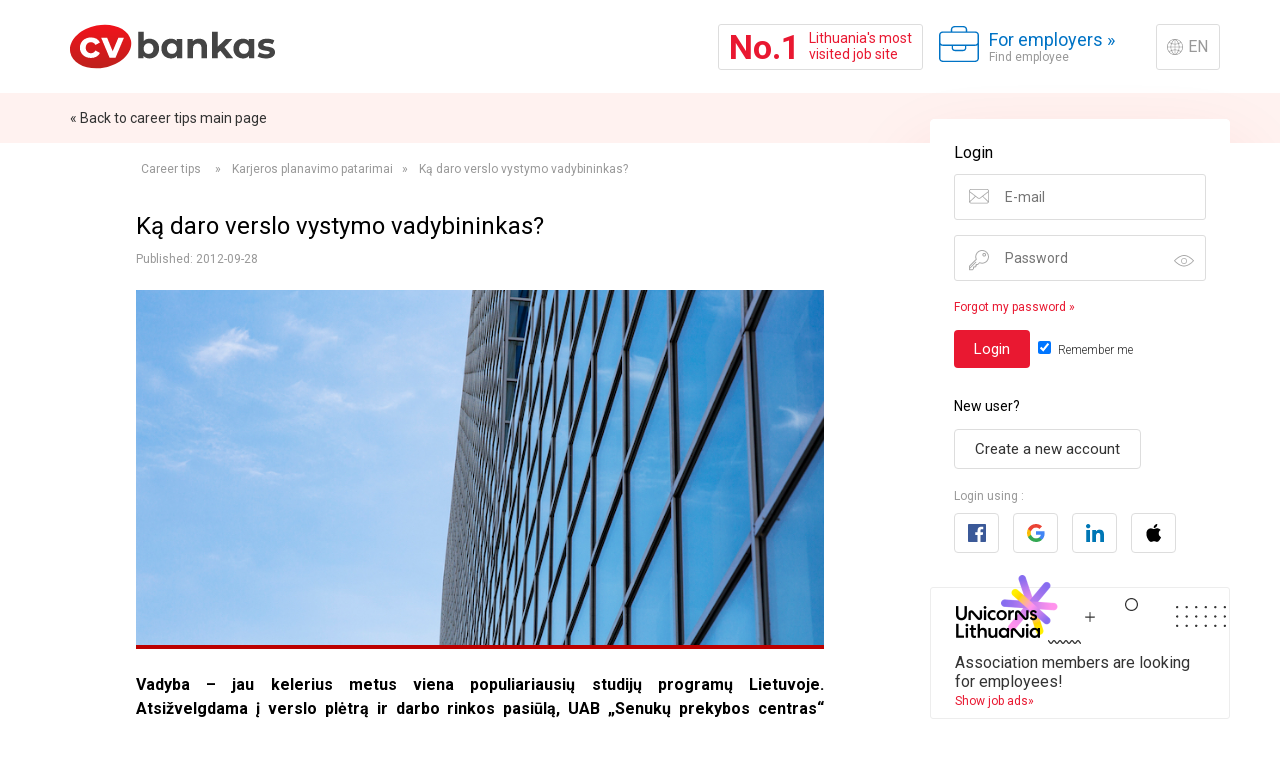

--- FILE ---
content_type: text/html; charset=UTF-8
request_url: https://en.cvbankas.lt/karjeros-patarimas/ka-daro-verslo-vystymo-vadybininkas.html
body_size: 47089
content:
<!DOCTYPE html>
<html lang="en" id="root_main_html">
<head>
    <title>Ką daro verslo vystymo vadybininkas? | CVbankas.lt</title>
<meta name="description" content="Ką daro verslo vystymo vadybininkas?" />
<meta charset="utf-8" />
<meta name="google-site-verification" content="DptVahkVCFKCtM--Cy8bzhe15nEKVHLts87kwo7aEPU" />
<meta name="facebook-domain-verification" content="snj7h3j3kcsdgula3qiwp228523ch7" />
<meta name="viewport" content="width=device-width, minimum-scale=1.0, maximum-scale=1.0, user-scalable=no" />
<link rel="canonical" href="https://en.cvbankas.lt/karjeros-patarimas/ka-daro-verslo-vystymo-vadybininkas.html" />
<link rel="alternate" href="https://www.cvbankas.lt/karjeros-patarimas/ka-daro-verslo-vystymo-vadybininkas.html" locale="lt" />
<link rel="alternate" href="https://en.cvbankas.lt/karjeros-patarimas/ka-daro-verslo-vystymo-vadybininkas.html" locale="en" />
<link rel="alternate" href="https://ua.cvbankas.lt/karjeros-patarimas/ka-daro-verslo-vystymo-vadybininkas.html" locale="ua" />
<link rel="alternate" href="https://ru.cvbankas.lt/karjeros-patarimas/ka-daro-verslo-vystymo-vadybininkas.html" locale="ru" />
<link rel="shortcut icon" href="https://static.cvbankas.lt/static/images/favicon.ico" />
<link href="https://fonts.googleapis.com/css?family=Roboto:300,400,700" rel="stylesheet" type="text/css" />
<link href="https://static.cvbankas.lt/static/style/tom-select.css?v=CV-CV-JOB1-10136-d1b563ff3dbf5f5db55d4cda5cce7992" rel="stylesheet" type="text/css" />
<link href="https://static.cvbankas.lt/static/style/main.css?v=CV-CV-JOB1-10136-d1b563ff3dbf5f5db55d4cda5cce7992" rel="stylesheet" type="text/css" />

<script src="https://js-de.sentry-cdn.com/796e5f7952924f473a1f86f658d72774.min.js" crossorigin="anonymous"></script>

</head>
<body>
<script>
    function cvbCanJs() {
        return !!(window.fetch);
    }
</script>





<div class="topic_iesk main_layout">
    <header id="main_header">
        <div class="container">
            <a href="https://en.cvbankas.lt/" id="project_logo">
                <img src="https://static.cvbankas.lt/static/images/cvbankas_logo_red_2024.svg" alt="CVbankas" id="project_logo_img" />
                <div id="project_logo_text">To home page</div>
            </a>
            <div class="header_space"></div>
                        <a id="nr1" href="https://en.cvbankas.lt/nr1">
    <span id="nr1_inner_container">
        <span id="nr1_text_nr">No.1</span>
        <span id="nr1_text_text">Lithuania's most<br />
visited job site</span>
    </span>
</a>

            <div class="right_menu_container">
                <a href="https://en.cvbankas.lt/darbuotoju-paieska" class="head_a head_a_switch head_a_switch_company"><span class="head_a_switch_text">For employers</span> <span class="head_a_switch_arrow">»</span><span class="head_a_switch_expl">Find employee</span></a>
                <a href="https://en.cvbankas.lt/pasirinkti-kalba.html?route=https%3A%2F%2Fen.cvbankas.lt%2Fkarjeros-patarimas%2Fka-daro-verslo-vystymo-vadybininkas.html" class="button_action" id="language_switch">EN</a>
            </div>
            <a href="https://en.cvbankas.lt/meniu.html" id="head_a_menu" class="head_a head_a_menu"><span id="head_a_menu_close_txt">Close<br />
menu</span><span id="head_a_menu_open_txt">Menu</span></a>
        </div>
        <a id="nr1_narrow_only" href="https://en.cvbankas.lt/nr1">
    <span id="nr1_narrow_only_nr">No.1</span>
    LITHUANIA'S MOST VISITED JOB SITE
</a>

    </header>
            <div id="breadcrumbs">
        <ul id="nav_additional_ul">
            <li class="nav_additional_li"><a href="https://en.cvbankas.lt/karjeros-patarimai/">« Back to career tips main page</a></li>
        </ul>
    </div>
            <div id="main_wrapper" class="main_wrapper main_w_article">
                <div class="container" id="main_container">
            <main id="main" class="main_long">
                <div id="article_page_c">
        <ol class="breadcrumbs_list" itemscope="itemscope" itemtype="https://schema.org/BreadcrumbList">
                <li itemprop="itemListElement" itemscope="itemscope" itemtype="https://schema.org/ListItem">
                        <a href="https://en.cvbankas.lt/karjeros-patarimai/" class="breadcrumbs_a" itemprop="item">
                            <span itemprop="name">Career tips</span>
                        </a>
                        <meta itemprop="position" content="2" />
        </li>
                <li itemprop="itemListElement" itemscope="itemscope" itemtype="https://schema.org/ListItem">
                        <a href="https://en.cvbankas.lt/karjeros-patarimai/karjeros-planavimo-patarimai" class="breadcrumbs_a" itemprop="item">
                            <span itemprop="name">Karjeros planavimo patarimai</span>
                        </a>
                        <meta itemprop="position" content="3" />
        </li>
                <li itemprop="itemListElement" itemscope="itemscope" itemtype="https://schema.org/ListItem">
                            <span itemprop="name">Ką daro verslo vystymo vadybininkas?</span>
                        <meta itemprop="position" content="4" />
        </li>
            </ol>
    
    <article itemscope="itemscope" itemtype="http://schema.org/Article" id="article_c">
        <header>
            <h1 class="heading1" itemprop="headline">Ką daro verslo vystymo vadybininkas?</h1>
            <div class="date mt10">Published: <time datetime="2012-09-28" pubdate="pubdate" itemprop="datePublished">2012-09-28</time></div>
            <img src="https://static.cvbankas.lt/static/images/articles/article_big.jpg" alt="Ką daro verslo vystymo vadybininkas?" id="article_img" />
        </header>
        <div itemprop="articleBody" id="article_body"><p><b>Vadyba – jau kelerius metus viena populiariausių studijų programų Lietuvoje. Atsižvelgdama  į verslo plėtrą ir darbo rinkos pasiūlą, UAB „Senukų prekybos centras“ jaunus specialistus kviečia dirbti verslo vystymo srityje.</b></p><p>Vadybininkai, norintys profesinę ateitį kurti verslo vystymo srityje, turėtų gebėti suprasti ir analizuoti Lietuvos bei užsienio ekonominės situacijos pokyčius, kurti ir įgyvendinti įvairių prekių grupių pirkimo ir pardavimo strategijas, kainodaros, rinkotyros ir rinkodaros principus. Verslo vystymo vadybininkui taip pat būtina išmanyti derybų meną, bendrus verslo etikos reikalavimus, nes derybos su tiekėjais yra vienas svarbiausių darbų, kuriuos atlieka verslo vystymo vadybininkas.</p><p>Universitete įgytoms teorinėms žinioms įtvirtinti reikia praktikos. Tai suprato ne vienas „Senukų“ darbuotojas – baigę universitetus ir pradėję dirbti jauni specialistai užaugo šioje įmonėje. </p><p><b>Vadovė nepraėjus nė dvejiems metams</b></p><p>Anastasija „Senukuose“ dirba jau ketverius metus. Pradėjo dirbti verslo vystymo vadybininke ir nepraėjus dvejiems metams gavo pasiūlymą užimti prekių temų vadovo pareigas. Ir nors verslo vystymo vadybininkės darbą mergina iš tiesų mėgo, atsiradusios galimybės žengti karjeros laipteliu į viršų negalėjo atsisakyti. </p><p>„Verslo vystymo vadybininke pradėjau dirbti būdama paskutinio ekonomikos magistro kurso studente. Buvo nelengva, nes teorinėms žinioms trūko praktinio pagrindimo. Taip pat niekada nedalyvavau verslo derybose. Tačiau jau po metų aktyvaus mokymosi iš kolegų pasijutau esanti vis stipresnė, o ir derybose lydėjo sėkmė. Būtent lydinti sėkmė darbe motyvavo užduotis atlikti dar geriau“, – sakė „Senukuose“ dirbanti Anastasija ir pridūrė, jog daugiausia išmokstama ne sėdint universiteto auditorijoje, o praktiškai atliekant darbo užduotis. </p><p><b>Nuo EU projektų iki verslo vystymo</b></p><p>Milda, kelerius metus dirbusi Europos Sąjungos finansuojamų projektų Lietuvoje administratore, nusprendė ieškoti dinamiškesnio, aktyvesnio darbo. </p><p>Niekada negalvojusi apie darbą verslo vystymo srityje, mergina vis dėlto ryžosi save išbandyti ir greitai suprato esanti ten, kur visada norėjo būti. </p><p>„Vargu ar Lietuvoje yra daug įmonių, kuriose galėtum tiek nuveikti. Verslo vystymo vadybininke dirbu beveik dvejus metus ir jau galiu savarankiškai formuoti prekių asortimentą, parinkti Lietuvos ir užsienio tiekėjus, dalyvauti derybose su jais, spręsti kainodaros klausimus, koordinuoti prekių adaptacijos mūsų rinkai procesus. Kadangi nuolat siekiu žinių ir domiuosi naujovėmis, stengiuosi klientams pasiūlyti įvairių naujovių. Labai džiaugiuosi „Senukų“ prekybos centruose išvydusi prekę, kurią būtent aš pasiūliau tiekti, malonu, kad įvairūs procesai, lydintys konkrečią prekę, vyksta taip, kaip aš suplanavau“, – kalbėjo „Senukuose“ dirbanti jauna verslo vystymo vadybininkė.<br />
Mergina tikina nuolat siekianti sužinoti ką nors nauja ir džiaugiasi, kad „Senukuose“ tam yra  sudarytos puikios sąlygos.</p><p>„Baigiau studijas Jungtinėje Karalystėje, todėl norėjau užsienio kalbų žinias pritaikyti ir darbe. Mano profesinis tikslas – vykti į tarptautines derybas, dalyvauti parodose, pristatymuose, nes mėgstu bendrauti su žmonėmis. Būtent gebėjimas bendrauti, greita reakcija, ryžtingumas ir ambicingumas, domėjimasis naujovėmis yra vieni iš tų bruožų, kuriais turėtų pasižymėti verslo vystymo vadybininkas“, – įsitikinusi Milda.</p><p><b>Puiki vieta ieškantiesiems pirmojo darbo</b></p><p>Ieškantiesiems pirmojo darbo merginos siūlo pradėti nuo jaunesniojo verslo vystymo vadybininko pozicijos. Būtent šios pareigos leidžia įgyti praktinės patirties taikant įvairius informacijos apie tiekėjus rinkimo ir sisteminimo metodus, analizuojant įvairias prekes, jų pardavimo strategijas. </p><p>Anot „Senukuose“ dirbančių merginų, neįkainojama patirtis įgyjama ieškant naujų tiekėjų, rengiant ir atnaujinant pirkimo sutartis, naudojant įvairias kompiuterių programas, praktiškai padedant verslo vystymo vadybininkams pasirengti deryboms su tiekėjais ir komandiruotėms.</p><p>„Senukuose“ naujai įsteigtai pareigybei – jaunesniojo verslo vystymo vadybininko – šiuo metu ieškomi veržlūs ir kūrybingi, analitiniu mąstymu pasižymintys darbuotojai. Šis darbas yra puiki pradžia tiems, kurie planuoja ar jau studijuoja verslo vadybą, ekonomiką, finansus, tarptautinį verslą arba tiesiog domisi ekonominiais procesais ir nori įgyti patirties verslo vystymo srityje.   </p><p><b>Norintieji dirbti verslo vystymo srityje kviečiami savo gyvenimo aprašymus siųsti el. paštu atranka@senukai.lt.</b></p></div>
    </article>
</div>
            </main>
        </div>
        <aside id="main_aside" class=" main_aside">
            <div id="aside_bg">
            <div class="aside_c">
    
    
            <div class="aside_section">
            <div id="aside_login_c">
                <form action="https://en.cvbankas.lt/login.php" method="post">
        <input type="hidden" name="login_sector" value="iesk" />
        <input type="hidden" name="follow" value="" />
    
    <div class="login_heading">Login</div>

    <div class="input_fancy_c">
        <span class="ico_username"></span>
        <input type="email" name="uname" value="" placeholder="E-mail" id="login_email" class="input_fancy input_fancy_email js_input_fancy" required="required" data-error_msg="Enter Your email" data-error_type="Check Your email" title="E-mail" />
    </div>

    <div class="input_fancy_c mt15">
        <span class="ico_password"></span>
        <input type="password" name="pass" value="" placeholder="Password" id="login_password" class="input_fancy input_fancy_password js_input_fancy" required="required" data-error_msg="Enter Your password" title="Password" />
        <span id="login_password_toggle" class="password_toggle password_main"></span>
    </div>

    
    <div class="pt15">
        <a href="https://en.cvbankas.lt/keisti-slaptazodi.html" id="login_remind_password" class="">Forgot my password »</a>
    </div>

    
    <input type="submit" value="Login" class="button_jsk mt15" name="login-button" />

    <input type="checkbox" name="remember_me" value="1"  checked="checked" class="input_d" id="login_remember_me" />
    <label for="login_remember_me" class="label_checkbox" id="login_remember_me_label">Remember me</label>
</form>

    <section class="mt30">
        <h3 class="login_h3">New user?</h3>
        <a href="https://en.cvbankas.lt/registracija.html" class="button_secondary mt15">Create a new account</a>
    </section>

    <section class="mt20">
        <h4 class="login_h4">Login using :</h4>
        <div class="mt10">
                            <a href="https://en.cvbankas.lt/prisijungti-facebook.html" class="button_secondary mr15 button_soc button_soc_facebook" title="Facebook"><span class="button_soc_text">Facebook</span></a>
                            <a href="https://en.cvbankas.lt/prisijungti-google" class="button_secondary mr15 button_soc button_soc_google" title="Google"><span class="button_soc_text">Google</span></a>
                            <a href="https://en.cvbankas.lt/prisijungti-linkedin.html" class="button_secondary mr15 button_soc button_soc_linkedin" title="Linkedin"><span class="button_soc_text">Linkedin</span></a>
                            <a href="https://en.cvbankas.lt/prisijungti-apple.html" class="button_secondary mr15 button_soc button_soc_apple" title="Apple"><span class="button_soc_text">Apple</span></a>
                    </div>
    </section>


<script>
    if (cvbCanJs()) {
        window.addEventListener('load', function() {
            
            require(['cvbcomm!password/show_password_toggle'], function(showPasswordToggle) {
                showPasswordToggle.toggle(document.getElementById('login_password_toggle'));
            });

            require(['login/username_sanitizer'], function(usernameSanitizer) {
                let emailInput = document.getElementById('login_email');
                let sanitizerUrl = 'https://en.cvbankas.lt/sanitize-username';

                usernameSanitizer.sanitizeUsername(emailInput, sanitizerUrl);
            });
        });
    }
</script>

            </div>
        </div>
    
    
    </div>




    <a href="https://en.cvbankas.lt/unicorns-lithuania" class="unicorn_job_ads_banner_aside">
        <div class="unicorn_banner_aside_logo_container"></div>
        <div class="unicorn_banner_text_container">
            <div class="main_text">Association members are looking for employees!</div>
            <div class="href_text">Show job ads»</div>
        </div>
    </a>


    <div class="banner_right_big_sticky_container">
        <div id="div-gpt-ad-1549466551465-0" class="banner_right_big adspace"></div>
    </div>
<div class="banner_out_of_page_container">
    <div id="div-gpt-ad-1693917514189-0"></div>
</div>

    <div id="salary_distribution_sidebar_container">
        <div id="salary_distribution_sidebar_filter">
            <div class="salary_distribution_filter_c">
    <div class="salary_distribution_filter_c_wrapper position">
        <div class="salary_distribution_title">Estimate your salary</div>
        <div class="salary_distribution_subtitle">Almost 3000 most popular job positions</div>
        <div class="salary_distribution_filter_switch">
            <div id="js_switch_container" class="switch_container">
                <div class="slider"></div>
                <button data-index="0" class="js_filter_switch_button switch_button active">By position</button>
                <button data-index="1" class="js_filter_switch_button switch_button ">By field of work</button>
            </div>
        </div>

        <div class="form_wrapper">
            <form class="salary_distribution_filter " action="https://en.cvbankas.lt/atlyginimai/statistika.html">
                <div class="salary_distribution_filter_row">
                    <div class="salary_distribution_filter_input_c">
                        <label class="input_label" for="salary_distribution_filter_position">Position</label>
                        <input
    value=""
    placeholder="Search for positions"
    type="text"
    autocomplete="off"
    id="salary_distribution_filter_position"
    class="input_v4"
    name="position"
/>
                        <input
    value=""
    type="hidden"
    id="salary_distribution_filter_position_key"
    name="position_key"
/>
                    </div>
                    <div class="salary_distribution_filter_input_c">
                        <label class="input_label" for="salary_distribution_filter_city">City</label>
                        <select
    id="salary_distribution_filter_city"
    class="js_input_choices input_v4_dropdown_arrow_red input_v4 input_v4_dropdown"
    name="location"
>
    <option value="">Choose</option>
    <optgroup label="">
                    <option value="606" >Vilnius</option>
                    <option value="530" >Kaunas</option>
                    <option value="538" >Klaipėda</option>
                    <option value="581" >Šiauliai</option>
                    <option value="560" >Panevėžys</option>
            </optgroup>
    <optgroup label="">
                    <option value="504" >Akmenė</option>
                    <option value="507" >Alytus</option>
                    <option value="508" >Anykščiai</option>
                    <option value="510" >Birštonas</option>
                    <option value="512" >Biržai</option>
                    <option value="514" >Druskininkai</option>
                    <option value="516" >Elektrėnai</option>
                    <option value="956" >Gargždai</option>
                    <option value="518" >Ignalina</option>
                    <option value="520" >Jonava</option>
                    <option value="523" >Joniškis</option>
                    <option value="524" >Jurbarkas</option>
                    <option value="527" >Kaišiadorys</option>
                    <option value="528" >Kalvarija</option>
                    <option value="532" >Kazlų Rūda</option>
                    <option value="534" >Kėdainiai</option>
                    <option value="536" >Kelmė</option>
                    <option value="1069" >Krekenava</option>
                    <option value="540" >Kretinga</option>
                    <option value="543" >Kupiškis</option>
                    <option value="1025" >Kuršėnai</option>
                    <option value="544" >Lazdijai</option>
                    <option value="1032" >Lentvaris</option>
                    <option value="546" >Marijampolė</option>
                    <option value="548" >Mažeikiai</option>
                    <option value="550" >Molėtai</option>
                    <option value="552" >Naujoji Akmenė</option>
                    <option value="1099" >Nemenčinė</option>
                    <option value="553" >Neringa</option>
                    <option value="1091" >Pabradė</option>
                    <option value="554" >Pagėgiai</option>
                    <option value="556" >Pakruojis</option>
                    <option value="558" >Palanga</option>
                    <option value="562" >Pasvalys</option>
                    <option value="563" >Plungė</option>
                    <option value="565" >Prienai</option>
                    <option value="568" >Radviliškis</option>
                    <option value="569" >Raseiniai</option>
                    <option value="571" >Rietavas</option>
                    <option value="574" >Rokiškis</option>
                    <option value="577" >Šakiai</option>
                    <option value="579" >Šalčininkai</option>
                    <option value="583" >Šilalė</option>
                    <option value="585" >Šilutė</option>
                    <option value="587" >Širvintos</option>
                    <option value="575" >Skuodas</option>
                    <option value="590" >Švenčionys</option>
                    <option value="591" >Tauragė</option>
                    <option value="593" >Telšiai</option>
                    <option value="595" >Trakai</option>
                    <option value="597" >Ukmergė</option>
                    <option value="599" >Utena</option>
                    <option value="601" >Varėna</option>
                    <option value="1033" >Vievis</option>
                    <option value="604" >Vilkaviškis</option>
                    <option value="607" >Visaginas</option>
                    <option value="608" >Zarasai</option>
            </optgroup>
    <optgroup label="">
                    <option value="502" >Work from home</option>
                    <option value="503" >Foreign country</option>
            </optgroup>
</select>
                    </div>
                    <div class="salary_distribution_filter_input_c submit_container">
                        <input type="submit" class="button_jsk salary_distribution_filter_submit" value="View salaries" />
                    </div>
                </div>
            </form>

            <form class="salary_distribution_filter dn" action="https://en.cvbankas.lt/atlyginimai/statistika.html">
                <div class="salary_distribution_filter_row">
                    <div class="salary_distribution_filter_input_c">
                        <label class="input_label" for="salary_distribution_filter_work_area">Area</label>
                        <select
    id="salary_distribution_filter_work_area"
    class="js_input_choices input_v4_dropdown_arrow_red input_v4 input_v4_dropdown"
    name="work_area"
>
    <option value="">Choose</option>
    <option value="202" >Administration/work safety</option>
    <option value="931" >Agriculture</option>
    <option value="491" >Buying/supply</option>
    <option value="94" >Catering</option>
    <option value="87" >Construction</option>
    <option value="489" >Customer service/Services</option>
    <option value="402" >Design/architecture</option>
    <option value="1043" >Energetics/electronics</option>
    <option value="203" >Engineering/mechanics</option>
    <option value="1161" >Environmental/Sustainability</option>
    <option value="488" >Export</option>
    <option value="390" >Finance/accounting/banking</option>
    <option value="207" >Human resources</option>
    <option value="76" >Information technology</option>
    <option value="72" >Insurances</option>
    <option value="88" >Law</option>
    <option value="204" >Management/quality management</option>
    <option value="85" >Manufacturing</option>
    <option value="205" >Marketing/advertising</option>
    <option value="398" >Media/communication</option>
    <option value="408" >Medicine/pharmacy</option>
    <option value="92" >Public Administration</option>
    <option value="946" >Real estate</option>
    <option value="396" >Sales</option>
    <option value="945" >Security services</option>
    <option value="71" >Trade/retail</option>
    <option value="1045" >Training/education/culture</option>
    <option value="1047" >Transport driving</option>
    <option value="1049" >Transport/logistics management</option>
    <option value="492" >Warehousing</option>
</select>
                    </div>
                    <div class="salary_distribution_filter_input_c">
                        <label class="input_label" for="salary_distribution_filter_city_work_area">City</label>
                        <select
    id="salary_distribution_filter_city_work_area"
    class="js_input_choices input_v4_dropdown_arrow_red input_v4 input_v4_dropdown js_input_choices input_v4_dropdown_arrow_red input_v4 input_v4_dropdown"
    name="location"
>
    <option value="">Choose</option>
    <optgroup label="">
                    <option value="606" >Vilnius</option>
                    <option value="530" >Kaunas</option>
                    <option value="538" >Klaipėda</option>
                    <option value="581" >Šiauliai</option>
                    <option value="560" >Panevėžys</option>
            </optgroup>
    <optgroup label="">
                    <option value="504" >Akmenė</option>
                    <option value="507" >Alytus</option>
                    <option value="508" >Anykščiai</option>
                    <option value="510" >Birštonas</option>
                    <option value="512" >Biržai</option>
                    <option value="514" >Druskininkai</option>
                    <option value="516" >Elektrėnai</option>
                    <option value="956" >Gargždai</option>
                    <option value="518" >Ignalina</option>
                    <option value="520" >Jonava</option>
                    <option value="523" >Joniškis</option>
                    <option value="524" >Jurbarkas</option>
                    <option value="527" >Kaišiadorys</option>
                    <option value="528" >Kalvarija</option>
                    <option value="532" >Kazlų Rūda</option>
                    <option value="534" >Kėdainiai</option>
                    <option value="536" >Kelmė</option>
                    <option value="1069" >Krekenava</option>
                    <option value="540" >Kretinga</option>
                    <option value="543" >Kupiškis</option>
                    <option value="1025" >Kuršėnai</option>
                    <option value="544" >Lazdijai</option>
                    <option value="1032" >Lentvaris</option>
                    <option value="546" >Marijampolė</option>
                    <option value="548" >Mažeikiai</option>
                    <option value="550" >Molėtai</option>
                    <option value="552" >Naujoji Akmenė</option>
                    <option value="1099" >Nemenčinė</option>
                    <option value="553" >Neringa</option>
                    <option value="1091" >Pabradė</option>
                    <option value="554" >Pagėgiai</option>
                    <option value="556" >Pakruojis</option>
                    <option value="558" >Palanga</option>
                    <option value="562" >Pasvalys</option>
                    <option value="563" >Plungė</option>
                    <option value="565" >Prienai</option>
                    <option value="568" >Radviliškis</option>
                    <option value="569" >Raseiniai</option>
                    <option value="571" >Rietavas</option>
                    <option value="574" >Rokiškis</option>
                    <option value="577" >Šakiai</option>
                    <option value="579" >Šalčininkai</option>
                    <option value="583" >Šilalė</option>
                    <option value="585" >Šilutė</option>
                    <option value="587" >Širvintos</option>
                    <option value="575" >Skuodas</option>
                    <option value="590" >Švenčionys</option>
                    <option value="591" >Tauragė</option>
                    <option value="593" >Telšiai</option>
                    <option value="595" >Trakai</option>
                    <option value="597" >Ukmergė</option>
                    <option value="599" >Utena</option>
                    <option value="601" >Varėna</option>
                    <option value="1033" >Vievis</option>
                    <option value="604" >Vilkaviškis</option>
                    <option value="607" >Visaginas</option>
                    <option value="608" >Zarasai</option>
            </optgroup>
    <optgroup label="">
                    <option value="502" >Work from home</option>
                    <option value="503" >Foreign country</option>
            </optgroup>
</select>
                    </div>
                    <div class="salary_distribution_filter_input_c submit_container">
                        <input type="submit" class="button_jsk salary_distribution_filter_submit" value="View salaries" />
                    </div>
                </div>
            </form>
        </div>
    </div>
</div>



<script>
    if (cvbCanJs()) {
        window.addEventListener('load', function() {
            require(['cvbcomm!event_manager'], function(eventManager) {
                let filterContainer = document.querySelector('#js_switch_container'),
                    slider = document.querySelector('.slider'),
                    switchButtons = document.querySelectorAll('.js_filter_switch_button'),
                    forms = document.querySelectorAll('.salary_distribution_filter');

                eventManager.listenForClassClick(filterContainer, 'js_filter_switch_button', function (e, button) {
                    switchButtons.forEach((switchButton) => {
                        switchButton.classList.remove('active');
                    });

                    let index = button.dataset.index,
                        oppositeIndex = index == '0' ? '1' : '0';

                    forms[oppositeIndex].classList.add('dn');
                    forms[index].classList.remove('dn');

                    slider.style.left = index == 0 ? '0' : '50%';
                    button.classList.add('active');
                });
            });

            require(['cvbcomm!autocompleter_salary_distribution'], (autocompleterSalaryDistribution) => {
                const selector = document.querySelector('#salary_distribution_filter_position'),
                    keySelector = document.querySelector('#salary_distribution_filter_position_key'),
                    dataList = JSON.stringify([{"key":".NET Developer","value":".NET Developer"},{"key":".NET Full Stack Developer","value":".NET Full Stack Developer"},{"key":".NET Software Engineer","value":".NET Software Engineer"},{"key":"3D Artist","value":"3D Artist"},{"key":"3D Design Intern","value":"3D Design Intern"},{"key":"3D Designer","value":"3D Designer"},{"key":"3D Modeler","value":"3D Modeler"},{"key":"3D Specialist \u2014 Modeling","value":"3D Specialist \u2014 Modeling"},{"key":"3D Visualizer \u2014 Interior Design","value":"3D Visualizer \u2014 Interior Design"},{"key":"AML Analyst","value":"AML Analyst"},{"key":"AML Compliance Specialist","value":"AML Compliance Specialist"},{"key":"AML Officer \u2014 Operations","value":"AML Officer \u2014 Operations"},{"key":"AML Quality Assurance Analyst","value":"AML Quality Assurance Analyst"},{"key":"AML Specialist","value":"AML Specialist"},{"key":"AML Transaction Monitoring Officer","value":"AML Transaction Monitoring Officer"},{"key":"AML and Fraud Specialist","value":"AML and Fraud Specialist"},{"key":"AML\/KYC Analyst \u2014 Compliance","value":"AML\/KYC Analyst \u2014 Compliance"},{"key":"AML\/KYC Officer \u2014 Compliance","value":"AML\/KYC Officer \u2014 Compliance"},{"key":"Accommodation Manager","value":"Accommodation Manager"},{"key":"Account Management Team Leader","value":"Account Management Team Leader"},{"key":"Account Manager \u2014 B2B","value":"Account Manager \u2014 B2B"},{"key":"Account Manager \u2014 Customer Service","value":"Account Manager \u2014 Customer Service"},{"key":"Account Manager \u2014 Marketing","value":"Account Manager \u2014 Marketing"},{"key":"Account Specialist","value":"Account Specialist"},{"key":"Accountant","value":"Accountant"},{"key":"Accountant & Customs Broker","value":"Accountant & Customs Broker"},{"key":"Accountant & Quality Manager","value":"Accountant & Quality Manager"},{"key":"Accountant \/ Cashier","value":"Accountant \/ Cashier"},{"key":"Accountant and Administrator","value":"Accountant and Administrator"},{"key":"Accountant and Financial Analyst \u2014 Accounting\/Finance","value":"Accountant and Financial Analyst \u2014 Accounting\/Finance"},{"key":"Accountant and Manager \u2014 Sales","value":"Accountant and Manager \u2014 Sales"},{"key":"Accountant and Store Manager \u2014 Retail\/Store","value":"Accountant and Store Manager \u2014 Retail\/Store"},{"key":"Accountant \u2014 Data Management","value":"Accountant \u2014 Data Management"},{"key":"Accountant \u2014 Technologist","value":"Accountant \u2014 Technologist"},{"key":"Accounting & Logistics Specialist \u2014 Accounting\/Finance","value":"Accounting & Logistics Specialist \u2014 Accounting\/Finance"},{"key":"Accounting Assistant","value":"Accounting Assistant"},{"key":"Accounting Clerk \u2014 Accounting\/Finance","value":"Accounting Clerk \u2014 Accounting\/Finance"},{"key":"Accounting Consultant","value":"Accounting Consultant"},{"key":"Accounting Coordinator \u2014 Systems","value":"Accounting Coordinator \u2014 Systems"},{"key":"Accounting Intern","value":"Accounting Intern"},{"key":"Accounting Manager","value":"Accounting Manager"},{"key":"Accounting Manager \u2014 Finance","value":"Accounting Manager \u2014 Finance"},{"key":"Accounting Specialist","value":"Accounting Specialist"},{"key":"Accounts Assistant \u2014 Accounting\/Finance","value":"Accounts Assistant \u2014 Accounting\/Finance"},{"key":"Accounts Payable & Receivable Team Lead \u2014 Accounting\/Finance","value":"Accounts Payable & Receivable Team Lead \u2014 Accounting\/Finance"},{"key":"Accounts Payable Specialist","value":"Accounts Payable Specialist"},{"key":"Accounts Receivable Specialist \u2014 Accounting\/Finance","value":"Accounts Receivable Specialist \u2014 Accounting\/Finance"},{"key":"Accounts Receivable Specialist, Healthcare","value":"Accounts Receivable Specialist, Healthcare"},{"key":"Accreditation Specialist","value":"Accreditation Specialist"},{"key":"Acquisition Manager","value":"Acquisition Manager"},{"key":"Acrobat","value":"Acrobat"},{"key":"Activities Coordinator","value":"Activities Coordinator"},{"key":"Activities Organizer","value":"Activities Organizer"},{"key":"Activity Instructor","value":"Activity Instructor"},{"key":"Actor","value":"Actor"},{"key":"Actress","value":"Actress"},{"key":"Additive Manufacturing Engineer","value":"Additive Manufacturing Engineer"},{"key":"Adhesive Film Applicator \u2014 Manufacturing\/Production","value":"Adhesive Film Applicator \u2014 Manufacturing\/Production"},{"key":"Adjuster \u2014 Manufacturing\/Production","value":"Adjuster \u2014 Manufacturing\/Production"},{"key":"Administrative Intern \u2014 Operations","value":"Administrative Intern \u2014 Operations"},{"key":"Administrative Specialist","value":"Administrative Specialist"},{"key":"Administrator","value":"Administrator"},{"key":"Administrator and Bartender \u2014 Hospitality","value":"Administrator and Bartender \u2014 Hospitality"},{"key":"Administrator \u2014 Front Office","value":"Administrator \u2014 Front Office"},{"key":"Administrator \u2014 Operations","value":"Administrator \u2014 Operations"},{"key":"Administrator \u2014 Portal","value":"Administrator \u2014 Portal"},{"key":"Administrator \u2014 Restaurant & Bar","value":"Administrator \u2014 Restaurant & Bar"},{"key":"Admissions Manager","value":"Admissions Manager"},{"key":"Ads Quality Evaluator \u2014 Quality Control","value":"Ads Quality Evaluator \u2014 Quality Control"},{"key":"Advertising Administrator","value":"Advertising Administrator"},{"key":"Advertising Assistant","value":"Advertising Assistant"},{"key":"Advertising Designer \u2014 Production","value":"Advertising Designer \u2014 Production"},{"key":"Advertising Installer","value":"Advertising Installer"},{"key":"Advertising Intern","value":"Advertising Intern"},{"key":"Advertising Manager","value":"Advertising Manager"},{"key":"Advertising Specialist \u2014 Digital","value":"Advertising Specialist \u2014 Digital"},{"key":"Advertising Specialist \u2014 Facebook Ads","value":"Advertising Specialist \u2014 Facebook Ads"},{"key":"Advisor","value":"Advisor"},{"key":"Advisor to the Mayor \u2014 Local Government","value":"Advisor to the Mayor \u2014 Local Government"},{"key":"Affiliate Marketing Manager","value":"Affiliate Marketing Manager"},{"key":"After-School Program Coordinator","value":"After-School Program Coordinator"},{"key":"Agent","value":"Agent"},{"key":"Agricultural Equipment Operator \u2014 Operations, Agriculture\/Farming","value":"Agricultural Equipment Operator \u2014 Operations, Agriculture\/Farming"},{"key":"Agricultural Equipment Technician \u2014 Maintenance, Agriculture","value":"Agricultural Equipment Technician \u2014 Maintenance, Agriculture"},{"key":"Agricultural Machinery Manager \u2014 Service","value":"Agricultural Machinery Manager \u2014 Service"},{"key":"Agricultural Manager","value":"Agricultural Manager"},{"key":"Agricultural Specialist","value":"Agricultural Specialist"},{"key":"Agronomist","value":"Agronomist"},{"key":"Agronomist \u2014 Consulting","value":"Agronomist \u2014 Consulting"},{"key":"Agronomy Manager","value":"Agronomy Manager"},{"key":"Air Cargo Specialist \u2014 Airport\/Ground Handling","value":"Air Cargo Specialist \u2014 Airport\/Ground Handling"},{"key":"Air Conditioning Technician","value":"Air Conditioning Technician"},{"key":"Air Transport Manager \u2014 Operations","value":"Air Transport Manager \u2014 Operations"},{"key":"Aircraft Maintenance Coordinator","value":"Aircraft Maintenance Coordinator"},{"key":"Aircraft Mechanic \u2014 Maintenance, Aviation\/Aerospace","value":"Aircraft Mechanic \u2014 Maintenance, Aviation\/Aerospace"},{"key":"Aircraft Structural Repair Technician \u2014 Repair, Aviation\/Aerospace","value":"Aircraft Structural Repair Technician \u2014 Repair, Aviation\/Aerospace"},{"key":"Airline Ticketing Manager \u2014 Sales","value":"Airline Ticketing Manager \u2014 Sales"},{"key":"Airport Operator","value":"Airport Operator"},{"key":"Airport Service Agent \u2014 Airport\/Ground Handling","value":"Airport Service Agent \u2014 Airport\/Ground Handling"},{"key":"Allocation Specialist","value":"Allocation Specialist"},{"key":"Aluminum Facade and Window Installer, Construction","value":"Aluminum Facade and Window Installer, Construction"},{"key":"Aluminum Structures Assembler \u2014 Manufacturing\/Production","value":"Aluminum Structures Assembler \u2014 Manufacturing\/Production"},{"key":"Aluminum Window and Door Assembler \u2014 Manufacturing\/Production","value":"Aluminum Window and Door Assembler \u2014 Manufacturing\/Production"},{"key":"Amazon Account Manager \u2014 Account Management","value":"Amazon Account Manager \u2014 Account Management"},{"key":"Ambassador","value":"Ambassador"},{"key":"Amber Artisan \u2014 Manufacturing","value":"Amber Artisan \u2014 Manufacturing"},{"key":"Amber Processing Technician \u2014 Manufacturing\/Production","value":"Amber Processing Technician \u2014 Manufacturing\/Production"},{"key":"Amusement Ride Operator \u2014 Amusement Park","value":"Amusement Ride Operator \u2014 Amusement Park"},{"key":"Analyst","value":"Analyst"},{"key":"Analytics Manager","value":"Analytics Manager"},{"key":"Anesthesiology and Intensive Care Nurse","value":"Anesthesiology and Intensive Care Nurse"},{"key":"Animal Care Specialist","value":"Animal Care Specialist"},{"key":"Animal Caretaker","value":"Animal Caretaker"},{"key":"Animator","value":"Animator"},{"key":"Animator \u2014 Training","value":"Animator \u2014 Training"},{"key":"Animator, Entertainment","value":"Animator, Entertainment"},{"key":"Announcer \u2014 Sports","value":"Announcer \u2014 Sports"},{"key":"Anti-Counterfeiting Specialist","value":"Anti-Counterfeiting Specialist"},{"key":"Anti-Money Laundering Specialist \u2014 Compliance","value":"Anti-Money Laundering Specialist \u2014 Compliance"},{"key":"Anti-Piracy Analyst","value":"Anti-Piracy Analyst"},{"key":"Apple Specialist \u2014 Technical Support","value":"Apple Specialist \u2014 Technical Support"},{"key":"Applications Specialist","value":"Applications Specialist"},{"key":"Appraiser","value":"Appraiser"},{"key":"Aquaculture Farmer","value":"Aquaculture Farmer"},{"key":"Arabic Linguist","value":"Arabic Linguist"},{"key":"Arbitrator and Mediator","value":"Arbitrator and Mediator"},{"key":"Archaeologist","value":"Archaeologist"},{"key":"Architect \u2014 Design","value":"Architect \u2014 Design"},{"key":"Architectural Assistant \u2014 Design","value":"Architectural Assistant \u2014 Design"},{"key":"Archive Manager","value":"Archive Manager"},{"key":"Archive Specialist","value":"Archive Specialist"},{"key":"Archivist \u2014 Administration","value":"Archivist \u2014 Administration"},{"key":"Arena Coordinator","value":"Arena Coordinator"},{"key":"Armored Vehicle Driver","value":"Armored Vehicle Driver"},{"key":"Art Assistant, Arts","value":"Art Assistant, Arts"},{"key":"Art Intern","value":"Art Intern"},{"key":"Art Manager","value":"Art Manager"},{"key":"Art Sales Consultant","value":"Art Sales Consultant"},{"key":"Art Teacher","value":"Art Teacher"},{"key":"Art and Design Teacher \u2014 Creative Arts","value":"Art and Design Teacher \u2014 Creative Arts"},{"key":"Artist","value":"Artist"},{"key":"Asphalt Concrete Manager","value":"Asphalt Concrete Manager"},{"key":"Asphalt Equipment Operator","value":"Asphalt Equipment Operator"},{"key":"Assembler","value":"Assembler"},{"key":"Assembler \/ Packer","value":"Assembler \/ Packer"},{"key":"Assembler and Inspector \u2014 Quality Control","value":"Assembler and Inspector \u2014 Quality Control"},{"key":"Assembler and Quality Inspector \u2014 Manufacturing\/Production","value":"Assembler and Quality Inspector \u2014 Manufacturing\/Production"},{"key":"Assembler and Sorter \u2014 Manufacturing\/Production","value":"Assembler and Sorter \u2014 Manufacturing\/Production"},{"key":"Assembler and Tester \u2014 Quality Control","value":"Assembler and Tester \u2014 Quality Control"},{"key":"Assembler and Warehouse Worker \u2014 Operations, Manufacturing\/Production","value":"Assembler and Warehouse Worker \u2014 Operations, Manufacturing\/Production"},{"key":"Assembler \u2014 Manufacturing\/Production","value":"Assembler \u2014 Manufacturing\/Production"},{"key":"Assembler \u2014 Mechanical","value":"Assembler \u2014 Mechanical"},{"key":"Assembler \u2014 Production, Aluminum & Glass Structures","value":"Assembler \u2014 Production, Aluminum & Glass Structures"},{"key":"Assembler \u2014 Textile Manufacturing","value":"Assembler \u2014 Textile Manufacturing"},{"key":"Assembly Engineer \u2014 Manufacturing\/Production","value":"Assembly Engineer \u2014 Manufacturing\/Production"},{"key":"Assembly Manager \u2014 Manufacturing\/Production","value":"Assembly Manager \u2014 Manufacturing\/Production"},{"key":"Assembly Operator","value":"Assembly Operator"},{"key":"Assembly Operator \u2014 Manufacturing\/Production","value":"Assembly Operator \u2014 Manufacturing\/Production"},{"key":"Assembly Team Leader","value":"Assembly Team Leader"},{"key":"Assembly Technician \u2014 Manufacturing\/Production","value":"Assembly Technician \u2014 Manufacturing\/Production"},{"key":"Assessor","value":"Assessor"},{"key":"Asset Manager","value":"Asset Manager"},{"key":"Asset Manager \u2014 Accounting\/Finance","value":"Asset Manager \u2014 Accounting\/Finance"},{"key":"Assistant","value":"Assistant"},{"key":"Assistant Baker \u2014 Bakery","value":"Assistant Baker \u2014 Bakery"},{"key":"Assistant Bartender \u2014 Hospitality\/Restaurant\/Bar","value":"Assistant Bartender \u2014 Hospitality\/Restaurant\/Bar"},{"key":"Assistant Basketball Coach","value":"Assistant Basketball Coach"},{"key":"Assistant Construction Engineer","value":"Assistant Construction Engineer"},{"key":"Assistant Construction Finisher \u2014 Construction","value":"Assistant Construction Finisher \u2014 Construction"},{"key":"Assistant Construction Manager, Construction","value":"Assistant Construction Manager, Construction"},{"key":"Assistant Cook \u2014 Hospitality\/Restaurant","value":"Assistant Cook \u2014 Hospitality\/Restaurant"},{"key":"Assistant Cook \u2014 Sales","value":"Assistant Cook \u2014 Sales"},{"key":"Assistant Editor","value":"Assistant Editor"},{"key":"Assistant Engineer","value":"Assistant Engineer"},{"key":"Assistant Fashion Designer, Fashion","value":"Assistant Fashion Designer, Fashion"},{"key":"Assistant Manager","value":"Assistant Manager"},{"key":"Assistant Pizza Chef","value":"Assistant Pizza Chef"},{"key":"Assistant Project Manager","value":"Assistant Project Manager"},{"key":"Assistant Props Master","value":"Assistant Props Master"},{"key":"Assistant Sales Manager","value":"Assistant Sales Manager"},{"key":"Assistant Store Manager \u2014 Retail\/Store","value":"Assistant Store Manager \u2014 Retail\/Store"},{"key":"Assistant and Translator \u2014 Administration","value":"Assistant and Translator \u2014 Administration"},{"key":"Associate","value":"Associate"},{"key":"Assortment Manager","value":"Assortment Manager"},{"key":"Assortment Specialist","value":"Assortment Specialist"},{"key":"Athlete, Sports","value":"Athlete, Sports"},{"key":"Attendant \u2014 Amusement\/Recreation","value":"Attendant \u2014 Amusement\/Recreation"},{"key":"Au Pair","value":"Au Pair"},{"key":"Auction Manager","value":"Auction Manager"},{"key":"Audience Services Coordinator \u2014 Customer Service","value":"Audience Services Coordinator \u2014 Customer Service"},{"key":"Audio Manager, Audio Production","value":"Audio Manager, Audio Production"},{"key":"Audio-Visual Technician","value":"Audio-Visual Technician"},{"key":"Audio\/Video Editor","value":"Audio\/Video Editor"},{"key":"Audit Assistant \u2014 Accounting\/Finance","value":"Audit Assistant \u2014 Accounting\/Finance"},{"key":"Audit Intern","value":"Audit Intern"},{"key":"Auditor \u2014 Accounting\/Finance","value":"Auditor \u2014 Accounting\/Finance"},{"key":"Auditor \u2014 Security","value":"Auditor \u2014 Security"},{"key":"Author","value":"Author"},{"key":"Auto Body Estimator","value":"Auto Body Estimator"},{"key":"Auto Electrician","value":"Auto Electrician"},{"key":"Auto Parts Sales Manager \u2014 Sales","value":"Auto Parts Sales Manager \u2014 Sales"},{"key":"Auto Service Manager, Automotive Service","value":"Auto Service Manager, Automotive Service"},{"key":"Automation Engineer","value":"Automation Engineer"},{"key":"Automation Maintenance Technician","value":"Automation Maintenance Technician"},{"key":"Automation Manager","value":"Automation Manager"},{"key":"Automation Project Manager","value":"Automation Project Manager"},{"key":"Automotive Assembler \u2014 Manufacturing\/Production","value":"Automotive Assembler \u2014 Manufacturing\/Production"},{"key":"Automotive Detailer","value":"Automotive Detailer"},{"key":"Automotive Dismantler, Automotive","value":"Automotive Dismantler, Automotive"},{"key":"Automotive Electrician","value":"Automotive Electrician"},{"key":"Automotive Engineer \u2014 Engineering","value":"Automotive Engineer \u2014 Engineering"},{"key":"Automotive Maintenance Specialist","value":"Automotive Maintenance Specialist"},{"key":"Automotive Mechanic","value":"Automotive Mechanic"},{"key":"Automotive Mechanic Instructor \u2014 Training, Automotive","value":"Automotive Mechanic Instructor \u2014 Training, Automotive"},{"key":"Automotive Mechanic Intern \u2014 Maintenance","value":"Automotive Mechanic Intern \u2014 Maintenance"},{"key":"Automotive Mechanic-Electrician","value":"Automotive Mechanic-Electrician"},{"key":"Automotive Paint Technician","value":"Automotive Paint Technician"},{"key":"Automotive Painter, Automotive","value":"Automotive Painter, Automotive"},{"key":"Automotive Sales Assistant \u2014 Sales","value":"Automotive Sales Assistant \u2014 Sales"},{"key":"Automotive Sales Manager","value":"Automotive Sales Manager"},{"key":"Automotive Service Manager","value":"Automotive Service Manager"},{"key":"Automotive Technician \u2014 Diagnostics","value":"Automotive Technician \u2014 Diagnostics"},{"key":"Aviation Manager","value":"Aviation Manager"},{"key":"Aviation Security Inspector \u2014 Airport\/Ground Handling","value":"Aviation Security Inspector \u2014 Airport\/Ground Handling"},{"key":"Aviation Security Specialist \u2014 Operations","value":"Aviation Security Specialist \u2014 Operations"},{"key":"Avionics Engineer, Aviation\/Aerospace","value":"Avionics Engineer, Aviation\/Aerospace"},{"key":"Axapta Consultant","value":"Axapta Consultant"},{"key":"B2B Sales Manager","value":"B2B Sales Manager"},{"key":"BIM Coordinator","value":"BIM Coordinator"},{"key":"BIM Manager","value":"BIM Manager"},{"key":"Bailiff","value":"Bailiff"},{"key":"Baker","value":"Baker"},{"key":"Baker \u2014 Bread & Pastry","value":"Baker \u2014 Bread & Pastry"},{"key":"Bakery Manager","value":"Bakery Manager"},{"key":"Bank Manager, Banking","value":"Bank Manager, Banking"},{"key":"Banking Operations Specialist","value":"Banking Operations Specialist"},{"key":"Banking Specialist","value":"Banking Specialist"},{"key":"Bankruptcy Administrator","value":"Bankruptcy Administrator"},{"key":"Banquet Manager","value":"Banquet Manager"},{"key":"Bar Administrator and Bartender \u2014 Operations, Hospitality\/Bar","value":"Bar Administrator and Bartender \u2014 Operations, Hospitality\/Bar"},{"key":"Bar Manager, Hospitality\/Restaurant\/Bar","value":"Bar Manager, Hospitality\/Restaurant\/Bar"},{"key":"Barback \u2014 Hospitality\/Restaurant\/Bar","value":"Barback \u2014 Hospitality\/Restaurant\/Bar"},{"key":"Barber","value":"Barber"},{"key":"Barcode Operator","value":"Barcode Operator"},{"key":"Barista & Waiter \u2014 Hospitality\/Restaurant\/Bar","value":"Barista & Waiter \u2014 Hospitality\/Restaurant\/Bar"},{"key":"Barista \u2014 Hospitality\/Restaurant\/Bar","value":"Barista \u2014 Hospitality\/Restaurant\/Bar"},{"key":"Barista \u2014 Sales","value":"Barista \u2014 Sales"},{"key":"Bartender & Barista \u2014 Hospitality\/Restaurant\/Bar","value":"Bartender & Barista \u2014 Hospitality\/Restaurant\/Bar"},{"key":"Bartender & Cook \u2014 Hospitality\/Restaurant\/Bar","value":"Bartender & Cook \u2014 Hospitality\/Restaurant\/Bar"},{"key":"Bartender & Waiter \u2014 Restaurant\/Bar","value":"Bartender & Waiter \u2014 Restaurant\/Bar"},{"key":"Bartender \/ Cashier \u2014 Hospitality\/Restaurant\/Bar","value":"Bartender \/ Cashier \u2014 Hospitality\/Restaurant\/Bar"},{"key":"Bartender and Sales Associate \u2014 Sales","value":"Bartender and Sales Associate \u2014 Sales"},{"key":"Bartender \u2014 Hospitality\/Restaurant\/Bar","value":"Bartender \u2014 Hospitality\/Restaurant\/Bar"},{"key":"Bartender-Cashier \u2014 Hospitality\/Restaurant\/Bar","value":"Bartender-Cashier \u2014 Hospitality\/Restaurant\/Bar"},{"key":"Beauty Consultant \u2014 Sales","value":"Beauty Consultant \u2014 Sales"},{"key":"Beauty Manager \u2014 Studio","value":"Beauty Manager \u2014 Studio"},{"key":"Beauty Salon Administrator \u2014 Operations","value":"Beauty Salon Administrator \u2014 Operations"},{"key":"Bending Machine Operator \u2014 CNC\/Metalworking","value":"Bending Machine Operator \u2014 CNC\/Metalworking"},{"key":"Berry Salesperson","value":"Berry Salesperson"},{"key":"Betting Manager \u2014 Operations, Gaming\/Casino","value":"Betting Manager \u2014 Operations, Gaming\/Casino"},{"key":"Beverage Production Operator","value":"Beverage Production Operator"},{"key":"Bicycle Mechanic","value":"Bicycle Mechanic"},{"key":"Bicycle Rental Attendant","value":"Bicycle Rental Attendant"},{"key":"Bicycle Sales & Service Manager \u2014 Retail\/Store","value":"Bicycle Sales & Service Manager \u2014 Retail\/Store"},{"key":"Bilingual Representative \u2014 Technical Support","value":"Bilingual Representative \u2014 Technical Support"},{"key":"Billing Specialist","value":"Billing Specialist"},{"key":"Binder","value":"Binder"},{"key":"Biofuel Manager \u2014 Energy\/Utilities","value":"Biofuel Manager \u2014 Energy\/Utilities"},{"key":"Biology Teacher","value":"Biology Teacher"},{"key":"Biotechnology Manager","value":"Biotechnology Manager"},{"key":"Blinds Installer","value":"Blinds Installer"},{"key":"Blinds Production Worker \u2014 Manufacturing\/Production","value":"Blinds Production Worker \u2014 Manufacturing\/Production"},{"key":"Blockchain Analyst","value":"Blockchain Analyst"},{"key":"Blogger","value":"Blogger"},{"key":"Board Member","value":"Board Member"},{"key":"Boat Operations Manager","value":"Boat Operations Manager"},{"key":"Boat and Yacht Technician \u2014 Maintenance, Boat Building","value":"Boat and Yacht Technician \u2014 Maintenance, Boat Building"},{"key":"Body Repair Technician, Automotive","value":"Body Repair Technician, Automotive"},{"key":"Body Shop Manager \u2014 Customer Service, Automotive Repair","value":"Body Shop Manager \u2014 Customer Service, Automotive Repair"},{"key":"Boiler House Manager","value":"Boiler House Manager"},{"key":"Boiler Operator \u2014 Maintenance","value":"Boiler Operator \u2014 Maintenance"},{"key":"Boiler Operator \u2014 Operations, Energy\/Utilities","value":"Boiler Operator \u2014 Operations, Energy\/Utilities"},{"key":"Boiler and Turbine Maintenance Manager \u2014 Repair, Energy\/Utilities","value":"Boiler and Turbine Maintenance Manager \u2014 Repair, Energy\/Utilities"},{"key":"Bookbinding Manager \u2014 Manufacturing\/Production","value":"Bookbinding Manager \u2014 Manufacturing\/Production"},{"key":"Bookkeeper \u2014 Accounting\/Finance","value":"Bookkeeper \u2014 Accounting\/Finance"},{"key":"Bookstore Manager \u2014 Retail\/Store","value":"Bookstore Manager \u2014 Retail\/Store"},{"key":"Border Control Officer","value":"Border Control Officer"},{"key":"Bottling Operator \u2014 Manufacturing\/Production","value":"Bottling Operator \u2014 Manufacturing\/Production"},{"key":"Bowling Operator","value":"Bowling Operator"},{"key":"Branch Manager","value":"Branch Manager"},{"key":"Brand Ambassador","value":"Brand Ambassador"},{"key":"Brand Coordinator","value":"Brand Coordinator"},{"key":"Brand Designer","value":"Brand Designer"},{"key":"Brand Manager \u2014 Marketing","value":"Brand Manager \u2014 Marketing"},{"key":"Brand Specialist","value":"Brand Specialist"},{"key":"Breakfast Waiter","value":"Breakfast Waiter"},{"key":"Breeder \u2014 Animal Breeding","value":"Breeder \u2014 Animal Breeding"},{"key":"Brewer, Brewing Industry","value":"Brewer, Brewing Industry"},{"key":"Bricklayer","value":"Bricklayer"},{"key":"Bricklayer, Construction","value":"Bricklayer, Construction"},{"key":"Bridge Construction Manager","value":"Bridge Construction Manager"},{"key":"Broadcast Journalist \u2014 News","value":"Broadcast Journalist \u2014 News"},{"key":"Broadcast Operator","value":"Broadcast Operator"},{"key":"Broker","value":"Broker"},{"key":"Budget Specialist","value":"Budget Specialist"},{"key":"Building Administrator \u2014 Residential","value":"Building Administrator \u2014 Residential"},{"key":"Building Maintenance Engineer","value":"Building Maintenance Engineer"},{"key":"Building Renovator \u2014 Construction","value":"Building Renovator \u2014 Construction"},{"key":"Bus Driver","value":"Bus Driver"},{"key":"Business Analyst \u2014 Accounting\/Finance","value":"Business Analyst \u2014 Accounting\/Finance"},{"key":"Business Center Coordinator","value":"Business Center Coordinator"},{"key":"Business Client Manager \u2014 Account Management","value":"Business Client Manager \u2014 Account Management"},{"key":"Business Consultant","value":"Business Consultant"},{"key":"Business Development Manager","value":"Business Development Manager"},{"key":"Business Development Manager \u2014 Business Development, HoReCa","value":"Business Development Manager \u2014 Business Development, HoReCa"},{"key":"Business Development Manager \u2014 Sales","value":"Business Development Manager \u2014 Sales"},{"key":"Business Development Specialist","value":"Business Development Specialist"},{"key":"Business Intelligence Analyst","value":"Business Intelligence Analyst"},{"key":"Business Manager","value":"Business Manager"},{"key":"Business Partner","value":"Business Partner"},{"key":"Business Process Analyst","value":"Business Process Analyst"},{"key":"Business Process Management Intern","value":"Business Process Management Intern"},{"key":"Business Process Manager","value":"Business Process Manager"},{"key":"Business Specialist \u2014 Support","value":"Business Specialist \u2014 Support"},{"key":"Business Systems Manager","value":"Business Systems Manager"},{"key":"Butcher \u2014 Slaughterhouse","value":"Butcher \u2014 Slaughterhouse"},{"key":"Buyer \u2014 Procurement","value":"Buyer \u2014 Procurement"},{"key":"C++ Developer","value":"C++ Developer"},{"key":"C\/CE Licensed Truck Driver, Transport\/Logistics","value":"C\/CE Licensed Truck Driver, Transport\/Logistics"},{"key":"CAD Engineer \u2014 Design","value":"CAD Engineer \u2014 Design"},{"key":"CAD\/CAM Programmer","value":"CAD\/CAM Programmer"},{"key":"CCTV Operator","value":"CCTV Operator"},{"key":"CNC Laser Operator \u2014 Manufacturing\/Production","value":"CNC Laser Operator \u2014 Manufacturing\/Production"},{"key":"CNC Machine Operator","value":"CNC Machine Operator"},{"key":"CNC Machine Operator \u2014 Manufacturing\/Production","value":"CNC Machine Operator \u2014 Manufacturing\/Production"},{"key":"CNC Milling Machine Operator \u2014 CNC\/Metalworking","value":"CNC Milling Machine Operator \u2014 CNC\/Metalworking"},{"key":"CNC Programmer \u2014 Manufacturing\/Production","value":"CNC Programmer \u2014 Manufacturing\/Production"},{"key":"COVID Pass Checker","value":"COVID Pass Checker"},{"key":"COVID-19 Coordinator \u2014 Testing","value":"COVID-19 Coordinator \u2014 Testing"},{"key":"CRM Administrator","value":"CRM Administrator"},{"key":"CRM Specialist","value":"CRM Specialist"},{"key":"Cabin Crew","value":"Cabin Crew"},{"key":"Cabinetmaker \u2014 Manufacturing\/Production","value":"Cabinetmaker \u2014 Manufacturing\/Production"},{"key":"Cable Installer","value":"Cable Installer"},{"key":"Cable Technician \u2014 Installation & Maintenance","value":"Cable Technician \u2014 Installation & Maintenance"},{"key":"Cadastre Specialist","value":"Cadastre Specialist"},{"key":"Cafeteria Attendant \u2014 Food Service","value":"Cafeteria Attendant \u2014 Food Service"},{"key":"Caf\u00e9 Manager","value":"Caf\u00e9 Manager"},{"key":"Calibration Technician","value":"Calibration Technician"},{"key":"Call Center Agent","value":"Call Center Agent"},{"key":"Call Center Manager \u2014 Customer Service","value":"Call Center Manager \u2014 Customer Service"},{"key":"Call Center Operator","value":"Call Center Operator"},{"key":"Call Center Operator \u2014 Russian-Speaking","value":"Call Center Operator \u2014 Russian-Speaking"},{"key":"Camera Operator \u2014 Film & Television Production","value":"Camera Operator \u2014 Film & Television Production"},{"key":"Camp Leader","value":"Camp Leader"},{"key":"Camp Leader \u2014 Children's Camp","value":"Camp Leader \u2014 Children's Camp"},{"key":"Camp Manager","value":"Camp Manager"},{"key":"Camp Volunteer","value":"Camp Volunteer"},{"key":"Campaign Manager","value":"Campaign Manager"},{"key":"Campground Administrator","value":"Campground Administrator"},{"key":"Candle Maker \u2014 Production","value":"Candle Maker \u2014 Production"},{"key":"Capacity Planning Manager \u2014 Operations","value":"Capacity Planning Manager \u2014 Operations"},{"key":"Captain \u2014 Maritime","value":"Captain \u2014 Maritime"},{"key":"Car Cleaning Specialist","value":"Car Cleaning Specialist"},{"key":"Car Dealer \u2014 Sales, Automotive","value":"Car Dealer \u2014 Sales, Automotive"},{"key":"Car Rental Manager","value":"Car Rental Manager"},{"key":"Car Wash Manager","value":"Car Wash Manager"},{"key":"Car Washer","value":"Car Washer"},{"key":"Card Production Operator \u2014 Manufacturing\/Production","value":"Card Production Operator \u2014 Manufacturing\/Production"},{"key":"Cardboard Machine Operator \u2014 Manufacturing\/Production","value":"Cardboard Machine Operator \u2014 Manufacturing\/Production"},{"key":"Care Assistant \u2014 Home Care","value":"Care Assistant \u2014 Home Care"},{"key":"Care Coordinator","value":"Care Coordinator"},{"key":"Career Coordinator \u2014 Career Development","value":"Career Coordinator \u2014 Career Development"},{"key":"Caregiver \u2014 Home Care","value":"Caregiver \u2014 Home Care"},{"key":"Caretaker","value":"Caretaker"},{"key":"Cargo Handler \u2014 Airport\/Ground Handling","value":"Cargo Handler \u2014 Airport\/Ground Handling"},{"key":"Cargo Manager \u2014 Operations","value":"Cargo Manager \u2014 Operations"},{"key":"Cargo Sales Manager \u2014 Logistics\/Dispatch","value":"Cargo Sales Manager \u2014 Logistics\/Dispatch"},{"key":"Cargo Specialist, Transport\/Logistics","value":"Cargo Specialist, Transport\/Logistics"},{"key":"Carpenter","value":"Carpenter"},{"key":"Carpenter \/ Installer \u2014 Installation","value":"Carpenter \/ Installer \u2014 Installation"},{"key":"Carpenter and Concrete Worker","value":"Carpenter and Concrete Worker"},{"key":"Carrier Manager","value":"Carrier Manager"},{"key":"Carrier Specialist","value":"Carrier Specialist"},{"key":"Cartographer","value":"Cartographer"},{"key":"Cash Collector","value":"Cash Collector"},{"key":"Cash Operations Manager","value":"Cash Operations Manager"},{"key":"Cash Specialist \u2014 Operations","value":"Cash Specialist \u2014 Operations"},{"key":"Cash-in-Transit Driver","value":"Cash-in-Transit Driver"},{"key":"Cashier","value":"Cashier"},{"key":"Cashier & Administrator","value":"Cashier & Administrator"},{"key":"Cashier Clerk","value":"Cashier Clerk"},{"key":"Cashier Manager \u2014 Retail\/Store","value":"Cashier Manager \u2014 Retail\/Store"},{"key":"Cashier and Sales Associate \u2014 Retail","value":"Cashier and Sales Associate \u2014 Retail"},{"key":"Cashier \u2014 Customer Service","value":"Cashier \u2014 Customer Service"},{"key":"Cashier \u2014 Restaurant","value":"Cashier \u2014 Restaurant"},{"key":"Cashier \u2014 Retail","value":"Cashier \u2014 Retail"},{"key":"Cashier, Hospitality\/Restaurant","value":"Cashier, Hospitality\/Restaurant"},{"key":"Casino Dealer","value":"Casino Dealer"},{"key":"Caster \u2014 Manufacturing\/Production","value":"Caster \u2014 Manufacturing\/Production"},{"key":"Casting Machine Operator \u2014 Manufacturing\/Production","value":"Casting Machine Operator \u2014 Manufacturing\/Production"},{"key":"Casting and Molding Technician \u2014 Manufacturing\/Production","value":"Casting and Molding Technician \u2014 Manufacturing\/Production"},{"key":"Category C\/CE Truck Driver, Transport\/Logistics","value":"Category C\/CE Truck Driver, Transport\/Logistics"},{"key":"Category Manager \u2014 Development","value":"Category Manager \u2014 Development"},{"key":"Category Manager \u2014 E-commerce","value":"Category Manager \u2014 E-commerce"},{"key":"Category Manager, Alcoholic Beverages","value":"Category Manager, Alcoholic Beverages"},{"key":"Catering Manager","value":"Catering Manager"},{"key":"Cemetery Worker \u2014 Maintenance","value":"Cemetery Worker \u2014 Maintenance"},{"key":"Center Manager","value":"Center Manager"},{"key":"Ceramics Manager","value":"Ceramics Manager"},{"key":"Certification Specialist","value":"Certification Specialist"},{"key":"Chairperson \u2014 Committee","value":"Chairperson \u2014 Committee"},{"key":"Change Manager","value":"Change Manager"},{"key":"Chat Support Representative \u2014 Customer Service","value":"Chat Support Representative \u2014 Customer Service"},{"key":"Chatbot Developer","value":"Chatbot Developer"},{"key":"Cheese Operator \u2014 Production","value":"Cheese Operator \u2014 Production"},{"key":"Cheesemaker \u2014 Production","value":"Cheesemaker \u2014 Production"},{"key":"Chef","value":"Chef"},{"key":"Chef Assistant","value":"Chef Assistant"},{"key":"Chef \u2014 Cold Kitchen, Hospitality\/Restaurant","value":"Chef \u2014 Cold Kitchen, Hospitality\/Restaurant"},{"key":"Chef \u2014 Hospitality\/Restaurant","value":"Chef \u2014 Hospitality\/Restaurant"},{"key":"Chemical Laboratory Technician","value":"Chemical Laboratory Technician"},{"key":"Chemical Research Scientist \u2014 R&D","value":"Chemical Research Scientist \u2014 R&D"},{"key":"Chemist","value":"Chemist"},{"key":"Chemistry Intern","value":"Chemistry Intern"},{"key":"Chemistry Manager","value":"Chemistry Manager"},{"key":"Chemistry Teacher","value":"Chemistry Teacher"},{"key":"Chief Accountant","value":"Chief Accountant"},{"key":"Chief Accountant \u2014 Accounting & Finance","value":"Chief Accountant \u2014 Accounting & Finance"},{"key":"Chief Executive Officer","value":"Chief Executive Officer"},{"key":"Chief Executive Officer \u2014 Marketing","value":"Chief Executive Officer \u2014 Marketing"},{"key":"Chief Technologist","value":"Chief Technologist"},{"key":"Child Rights Protection Specialist","value":"Child Rights Protection Specialist"},{"key":"Child and Adolescent Mental Health Specialist \u2014 Healthcare","value":"Child and Adolescent Mental Health Specialist \u2014 Healthcare"},{"key":"Childcare Assistant","value":"Childcare Assistant"},{"key":"Children's Activities Coordinator","value":"Children's Activities Coordinator"},{"key":"Children's Birthday Party Host","value":"Children's Birthday Party Host"},{"key":"Children's Club Leader \u2014 Education","value":"Children's Club Leader \u2014 Education"},{"key":"Children's Event Organizer","value":"Children's Event Organizer"},{"key":"Choir Director","value":"Choir Director"},{"key":"Choreography Director, Dance","value":"Choreography Director, Dance"},{"key":"Christmas Tree Farm Worker \u2014 Operations","value":"Christmas Tree Farm Worker \u2014 Operations"},{"key":"Chromatography Scientist \u2014 Research & Development","value":"Chromatography Scientist \u2014 Research & Development"},{"key":"Cinema Coordinator, Film\/Cinema","value":"Cinema Coordinator, Film\/Cinema"},{"key":"Claims Adjuster, Insurance","value":"Claims Adjuster, Insurance"},{"key":"Claims Manager \u2014 Administration","value":"Claims Manager \u2014 Administration"},{"key":"Claims Specialist, Insurance","value":"Claims Specialist, Insurance"},{"key":"Cleaner","value":"Cleaner"},{"key":"Cleaner \u2014 Industrial","value":"Cleaner \u2014 Industrial"},{"key":"Cleaner \u2014 Office","value":"Cleaner \u2014 Office"},{"key":"Cleaner \u2014 Public Areas","value":"Cleaner \u2014 Public Areas"},{"key":"Cleaning Administrator","value":"Cleaning Administrator"},{"key":"Cleaning Equipment Operator","value":"Cleaning Equipment Operator"},{"key":"Cleaning Services Manager \u2014 Quality Control","value":"Cleaning Services Manager \u2014 Quality Control"},{"key":"Cleaning Specialist, Cleaning Services","value":"Cleaning Specialist, Cleaning Services"},{"key":"Cleaning Supervisor","value":"Cleaning Supervisor"},{"key":"Cleaning Technician","value":"Cleaning Technician"},{"key":"Cleaning Worker","value":"Cleaning Worker"},{"key":"Clerk","value":"Clerk"},{"key":"Client Acquisition Manager","value":"Client Acquisition Manager"},{"key":"Client Manager","value":"Client Manager"},{"key":"Client Services Assistant","value":"Client Services Assistant"},{"key":"Client Services Coordinator \u2014 Customer Service","value":"Client Services Coordinator \u2014 Customer Service"},{"key":"Client Support Administrator","value":"Client Support Administrator"},{"key":"Client Support Specialist \u2014 Customer Support","value":"Client Support Specialist \u2014 Customer Support"},{"key":"Clinic Manager","value":"Clinic Manager"},{"key":"Clinical Trials Assistant","value":"Clinical Trials Assistant"},{"key":"Cloakroom Attendant","value":"Cloakroom Attendant"},{"key":"Clothing Sorter, Clothing\/Textile","value":"Clothing Sorter, Clothing\/Textile"},{"key":"Clothing Specialist, Apparel","value":"Clothing Specialist, Apparel"},{"key":"Clothing Store Owner \u2014 Retail\/Store, Fashion\/Apparel","value":"Clothing Store Owner \u2014 Retail\/Store, Fashion\/Apparel"},{"key":"Cloud Engineer","value":"Cloud Engineer"},{"key":"Club Leader \u2014 Extracurricular Education","value":"Club Leader \u2014 Extracurricular Education"},{"key":"Co-Founder","value":"Co-Founder"},{"key":"Coating Machine Operator \u2014 Manufacturing\/Production","value":"Coating Machine Operator \u2014 Manufacturing\/Production"},{"key":"Coating Technician","value":"Coating Technician"},{"key":"Coffee Machine Service Technician \u2014 Technical Support","value":"Coffee Machine Service Technician \u2014 Technical Support"},{"key":"Coffee Manager","value":"Coffee Manager"},{"key":"Coil Winder","value":"Coil Winder"},{"key":"Collections Specialist","value":"Collections Specialist"},{"key":"Collector","value":"Collector"},{"key":"Colorist","value":"Colorist"},{"key":"Commander \u2014 Operations, Military","value":"Commander \u2014 Operations, Military"},{"key":"Commercial Director","value":"Commercial Director"},{"key":"Commercial Manager","value":"Commercial Manager"},{"key":"Commission Member","value":"Commission Member"},{"key":"Committee Member","value":"Committee Member"},{"key":"Commodity Manager","value":"Commodity Manager"},{"key":"Communications Assistant","value":"Communications Assistant"},{"key":"Communications Coordinator","value":"Communications Coordinator"},{"key":"Communications Intern","value":"Communications Intern"},{"key":"Communications Manager","value":"Communications Manager"},{"key":"Communications Operator","value":"Communications Operator"},{"key":"Communications Project Manager","value":"Communications Project Manager"},{"key":"Communications Specialist","value":"Communications Specialist"},{"key":"Community Coordinator \u2014 Support","value":"Community Coordinator \u2014 Support"},{"key":"Community Manager","value":"Community Manager"},{"key":"Company Owner & Director","value":"Company Owner & Director"},{"key":"Compensation and Benefits Manager","value":"Compensation and Benefits Manager"},{"key":"Competition Manager","value":"Competition Manager"},{"key":"Compliance Analyst","value":"Compliance Analyst"},{"key":"Compliance Officer","value":"Compliance Officer"},{"key":"Compliance Specialist","value":"Compliance Specialist"},{"key":"Compressor Systems Engineer \u2014 Service","value":"Compressor Systems Engineer \u2014 Service"},{"key":"Computer Hardware Technician \u2014 Technical Support","value":"Computer Hardware Technician \u2014 Technical Support"},{"key":"Computer Operator and Programmer","value":"Computer Operator and Programmer"},{"key":"Computer Science Teacher","value":"Computer Science Teacher"},{"key":"Concrete Plant Operator \u2014 Manufacturing\/Production","value":"Concrete Plant Operator \u2014 Manufacturing\/Production"},{"key":"Concrete Production Worker \u2014 Manufacturing\/Production","value":"Concrete Production Worker \u2014 Manufacturing\/Production"},{"key":"Concrete Technician \u2014 Quality Control","value":"Concrete Technician \u2014 Quality Control"},{"key":"Concrete Worker","value":"Concrete Worker"},{"key":"Concrete and Rebar Worker","value":"Concrete and Rebar Worker"},{"key":"Confectioner","value":"Confectioner"},{"key":"Confectioner\/Baker","value":"Confectioner\/Baker"},{"key":"Conference Assistant","value":"Conference Assistant"},{"key":"Conference Waiter","value":"Conference Waiter"},{"key":"Conference and Banquet Coordinator","value":"Conference and Banquet Coordinator"},{"key":"Construction Engineer","value":"Construction Engineer"},{"key":"Construction Estimator, Construction","value":"Construction Estimator, Construction"},{"key":"Construction Intern","value":"Construction Intern"},{"key":"Construction Manager","value":"Construction Manager"},{"key":"Construction Project Manager","value":"Construction Project Manager"},{"key":"Construction Supervisor","value":"Construction Supervisor"},{"key":"Construction Team Leader","value":"Construction Team Leader"},{"key":"Construction Technician","value":"Construction Technician"},{"key":"Construction Worker","value":"Construction Worker"},{"key":"Consular Assistant","value":"Consular Assistant"},{"key":"Consultant \u2014 Administration","value":"Consultant \u2014 Administration"},{"key":"Consultant \u2014 Software","value":"Consultant \u2014 Software"},{"key":"Consultation Specialist \u2014 Contact Center","value":"Consultation Specialist \u2014 Contact Center"},{"key":"Contact Center Manager \u2014 Customer Service","value":"Contact Center Manager \u2014 Customer Service"},{"key":"Container Manager \u2014 Operations","value":"Container Manager \u2014 Operations"},{"key":"Container Transport Manager \u2014 Port\/Stevedore\/Terminal","value":"Container Transport Manager \u2014 Port\/Stevedore\/Terminal"},{"key":"Content Administrator","value":"Content Administrator"},{"key":"Content Coordinator","value":"Content Coordinator"},{"key":"Content Creator","value":"Content Creator"},{"key":"Content Creator \u2014 Marketing","value":"Content Creator \u2014 Marketing"},{"key":"Content Designer","value":"Content Designer"},{"key":"Content Editor \u2014 Web","value":"Content Editor \u2014 Web"},{"key":"Content Intern","value":"Content Intern"},{"key":"Content Manager","value":"Content Manager"},{"key":"Content Moderator","value":"Content Moderator"},{"key":"Content Moderator \u2014 Social Media","value":"Content Moderator \u2014 Social Media"},{"key":"Content Quality Specialist \u2014 Quality Control","value":"Content Quality Specialist \u2014 Quality Control"},{"key":"Continuous Improvement Manager","value":"Continuous Improvement Manager"},{"key":"Contractor","value":"Contractor"},{"key":"Contracts Manager","value":"Contracts Manager"},{"key":"Control Specialist","value":"Control Specialist"},{"key":"Control Systems Engineer","value":"Control Systems Engineer"},{"key":"Control Systems Operator","value":"Control Systems Operator"},{"key":"Controller","value":"Controller"},{"key":"Controller \u2014 Operations","value":"Controller \u2014 Operations"},{"key":"Controls Manager","value":"Controls Manager"},{"key":"Conveyor Operator","value":"Conveyor Operator"},{"key":"Cook \u2014 Restaurant","value":"Cook \u2014 Restaurant"},{"key":"Cook\/Cashier \u2014 Food Service","value":"Cook\/Cashier \u2014 Food Service"},{"key":"Coordinator","value":"Coordinator"},{"key":"Coordinator \u2014 EU Affairs","value":"Coordinator \u2014 EU Affairs"},{"key":"Coordinator \u2014 Operations","value":"Coordinator \u2014 Operations"},{"key":"Copy Operator \u2014 Copy Center","value":"Copy Operator \u2014 Copy Center"},{"key":"Copywriter & Editor","value":"Copywriter & Editor"},{"key":"Copywriter & Project Manager","value":"Copywriter & Project Manager"},{"key":"Copywriter \u2014 Design","value":"Copywriter \u2014 Design"},{"key":"Copywriter \u2014 Marketing","value":"Copywriter \u2014 Marketing"},{"key":"Corporate Actions Specialist","value":"Corporate Actions Specialist"},{"key":"Correctional Officer \u2014 Security, Corrections","value":"Correctional Officer \u2014 Security, Corrections"},{"key":"Correspondent \u2014 News\/Media, Journalism","value":"Correspondent \u2014 News\/Media, Journalism"},{"key":"Corrugated Cardboard Machine Operator \u2014 Production","value":"Corrugated Cardboard Machine Operator \u2014 Production"},{"key":"Corruption Prevention Specialist","value":"Corruption Prevention Specialist"},{"key":"Cosmetics Consultant","value":"Cosmetics Consultant"},{"key":"Cosmetics Manager","value":"Cosmetics Manager"},{"key":"Cosmetics Packer \u2014 Packaging Operations","value":"Cosmetics Packer \u2014 Packaging Operations"},{"key":"Cosmetologist","value":"Cosmetologist"},{"key":"Cosmetologist and Massage Therapist","value":"Cosmetologist and Massage Therapist"},{"key":"Cosmetology Manager","value":"Cosmetology Manager"},{"key":"Cost Analyst","value":"Cost Analyst"},{"key":"Cost Estimation Engineer","value":"Cost Estimation Engineer"},{"key":"Cost Estimator","value":"Cost Estimator"},{"key":"Cost and Pricing Controller \u2014 Accounting\/Finance","value":"Cost and Pricing Controller \u2014 Accounting\/Finance"},{"key":"Costume Designer","value":"Costume Designer"},{"key":"Council Assistant","value":"Council Assistant"},{"key":"Counselor \u2014 Counseling","value":"Counselor \u2014 Counseling"},{"key":"Country Manager \u2014 International","value":"Country Manager \u2014 International"},{"key":"Courier","value":"Courier"},{"key":"Courier Driver","value":"Courier Driver"},{"key":"Courier Manager \u2014 Operations","value":"Courier Manager \u2014 Operations"},{"key":"Craftsman","value":"Craftsman"},{"key":"Crane Manager \u2014 Maintenance","value":"Crane Manager \u2014 Maintenance"},{"key":"Crane Operator","value":"Crane Operator"},{"key":"Crane Operator \u2014 Operations","value":"Crane Operator \u2014 Operations"},{"key":"Creative Director","value":"Creative Director"},{"key":"Creative Specialist","value":"Creative Specialist"},{"key":"Credit Analyst \u2014 Finance","value":"Credit Analyst \u2014 Finance"},{"key":"Credit Assistant \u2014 Administration, Banking\/Financial Services","value":"Credit Assistant \u2014 Administration, Banking\/Financial Services"},{"key":"Credit Manager","value":"Credit Manager"},{"key":"Credit Risk Analyst","value":"Credit Risk Analyst"},{"key":"Crew Manager","value":"Crew Manager"},{"key":"Crew Member","value":"Crew Member"},{"key":"Criminal Investigator \u2014 Law Enforcement","value":"Criminal Investigator \u2014 Law Enforcement"},{"key":"Crop Production Specialist, Agriculture","value":"Crop Production Specialist, Agriculture"},{"key":"Crypto Analyst \u2014 Investigations","value":"Crypto Analyst \u2014 Investigations"},{"key":"Cultural Activities Manager","value":"Cultural Activities Manager"},{"key":"Cultural Coordinator","value":"Cultural Coordinator"},{"key":"Cultural Events Organizer","value":"Cultural Events Organizer"},{"key":"Cultural Management Intern","value":"Cultural Management Intern"},{"key":"Cultural Project Manager","value":"Cultural Project Manager"},{"key":"Cultural Specialist","value":"Cultural Specialist"},{"key":"Curator \u2014 Collections","value":"Curator \u2014 Collections"},{"key":"Curator \u2014 Education","value":"Curator \u2014 Education"},{"key":"Curtain Designer","value":"Curtain Designer"},{"key":"Custody Specialist \u2014 Operations","value":"Custody Specialist \u2014 Operations"},{"key":"Customer Ambassador \u2014 B2B","value":"Customer Ambassador \u2014 B2B"},{"key":"Customer Coordinator \u2014 Operations","value":"Customer Coordinator \u2014 Operations"},{"key":"Customer Data Specialist","value":"Customer Data Specialist"},{"key":"Customer Experience Specialist","value":"Customer Experience Specialist"},{"key":"Customer Retention Manager","value":"Customer Retention Manager"},{"key":"Customer Service & Translation Specialist","value":"Customer Service & Translation Specialist"},{"key":"Customer Service Assistant","value":"Customer Service Assistant"},{"key":"Customer Service Consultant \u2014 Customer Service","value":"Customer Service Consultant \u2014 Customer Service"},{"key":"Customer Service Instructor \u2014 Training","value":"Customer Service Instructor \u2014 Training"},{"key":"Customer Service Intern","value":"Customer Service Intern"},{"key":"Customer Service Lead","value":"Customer Service Lead"},{"key":"Customer Service Manager \u2014 Customer Service, E-commerce","value":"Customer Service Manager \u2014 Customer Service, E-commerce"},{"key":"Customer Service Manager \u2014 Export","value":"Customer Service Manager \u2014 Export"},{"key":"Customer Service Manager \u2014 Norwegian-Speaking","value":"Customer Service Manager \u2014 Norwegian-Speaking"},{"key":"Customer Service Manager \u2014 Operations","value":"Customer Service Manager \u2014 Operations"},{"key":"Customer Service Manager \u2014 Polish-Speaking","value":"Customer Service Manager \u2014 Polish-Speaking"},{"key":"Customer Service Representative","value":"Customer Service Representative"},{"key":"Customer Service Representative \u2014 Bilingual","value":"Customer Service Representative \u2014 Bilingual"},{"key":"Customer Service Specialist","value":"Customer Service Specialist"},{"key":"Customer Service Specialist \u2014 French-Speaking","value":"Customer Service Specialist \u2014 French-Speaking"},{"key":"Customer Service Specialist \u2014 German-Speaking","value":"Customer Service Specialist \u2014 German-Speaking"},{"key":"Customer Service Specialist \u2014 Lithuanian-Speaking","value":"Customer Service Specialist \u2014 Lithuanian-Speaking"},{"key":"Customer Service Specialist \u2014 Russian-Speaking","value":"Customer Service Specialist \u2014 Russian-Speaking"},{"key":"Customer Service Specialist \u2014 Swedish-Speaking","value":"Customer Service Specialist \u2014 Swedish-Speaking"},{"key":"Customer Service Team Lead","value":"Customer Service Team Lead"},{"key":"Customer Service and Accounting Manager","value":"Customer Service and Accounting Manager"},{"key":"Customer Service and Events Specialist \u2014 Customer Service","value":"Customer Service and Events Specialist \u2014 Customer Service"},{"key":"Customer Service and Logistics Manager","value":"Customer Service and Logistics Manager"},{"key":"Customer Success Manager","value":"Customer Success Manager"},{"key":"Customer Support Specialist","value":"Customer Support Specialist"},{"key":"Customs Brokerage Administrator","value":"Customs Brokerage Administrator"},{"key":"Customs Brokerage Manager","value":"Customs Brokerage Manager"},{"key":"Customs Manager","value":"Customs Manager"},{"key":"Customs Manager \u2014 Clearance","value":"Customs Manager \u2014 Clearance"},{"key":"Customs Specialist","value":"Customs Specialist"},{"key":"Cutter and Assembler \u2014 Manufacturing\/Production","value":"Cutter and Assembler \u2014 Manufacturing\/Production"},{"key":"Cutter \u2014 Manufacturing\/Production","value":"Cutter \u2014 Manufacturing\/Production"},{"key":"Cutting Assistant","value":"Cutting Assistant"},{"key":"Cutting Machine Operator","value":"Cutting Machine Operator"},{"key":"Cybersecurity Specialist","value":"Cybersecurity Specialist"},{"key":"Dairy Farm Manager, Agriculture","value":"Dairy Farm Manager, Agriculture"},{"key":"Dairy Manager, Dairy","value":"Dairy Manager, Dairy"},{"key":"Dairy Processing Operator \u2014 Manufacturing\/Production, Dairy","value":"Dairy Processing Operator \u2014 Manufacturing\/Production, Dairy"},{"key":"Dairy Technician","value":"Dairy Technician"},{"key":"Damage Assessor","value":"Damage Assessor"},{"key":"Dance Instructor","value":"Dance Instructor"},{"key":"Dance Teacher","value":"Dance Teacher"},{"key":"Dancer \u2014 Performing Arts","value":"Dancer \u2014 Performing Arts"},{"key":"Data Administrator \u2014 Data Management","value":"Data Administrator \u2014 Data Management"},{"key":"Data Analyst","value":"Data Analyst"},{"key":"Data Analyst \u2014 Research","value":"Data Analyst \u2014 Research"},{"key":"Data Analytics Intern","value":"Data Analytics Intern"},{"key":"Data Annotator","value":"Data Annotator"},{"key":"Data Assistant","value":"Data Assistant"},{"key":"Data Center Manager","value":"Data Center Manager"},{"key":"Data Coordinator","value":"Data Coordinator"},{"key":"Data Engineer","value":"Data Engineer"},{"key":"Data Entry Clerk","value":"Data Entry Clerk"},{"key":"Data Entry Clerk, Automotive","value":"Data Entry Clerk, Automotive"},{"key":"Data Entry Operator","value":"Data Entry Operator"},{"key":"Data Entry Specialist \u2014 Customer Service","value":"Data Entry Specialist \u2014 Customer Service"},{"key":"Data Manager","value":"Data Manager"},{"key":"Data Protection Officer","value":"Data Protection Officer"},{"key":"Data Specialist","value":"Data Specialist"},{"key":"Data Team Lead","value":"Data Team Lead"},{"key":"Data Transmission Specialist","value":"Data Transmission Specialist"},{"key":"Database Administrator","value":"Database Administrator"},{"key":"Database Developer \u2014 SQL","value":"Database Developer \u2014 SQL"},{"key":"Database Specialist","value":"Database Specialist"},{"key":"Dean","value":"Dean"},{"key":"Debt Collection Manager","value":"Debt Collection Manager"},{"key":"Debt Collection Specialist","value":"Debt Collection Specialist"},{"key":"Debt Management Specialist","value":"Debt Management Specialist"},{"key":"Deckhand \u2014 Operations, Maritime","value":"Deckhand \u2014 Operations, Maritime"},{"key":"Decoration Specialist","value":"Decoration Specialist"},{"key":"Decorator","value":"Decorator"},{"key":"Delivery Driver","value":"Delivery Driver"},{"key":"Delivery Driver \u2014 Food Delivery","value":"Delivery Driver \u2014 Food Delivery"},{"key":"Delivery Driver \u2014 Logistics\/Dispatch","value":"Delivery Driver \u2014 Logistics\/Dispatch"},{"key":"Delivery Driver \u2014 Mail & Parcel","value":"Delivery Driver \u2014 Mail & Parcel"},{"key":"Delivery Specialist","value":"Delivery Specialist"},{"key":"Demand Planning Specialist","value":"Demand Planning Specialist"},{"key":"Demolition Worker","value":"Demolition Worker"},{"key":"Dental Assistant","value":"Dental Assistant"},{"key":"Dental Assistant \/ Hygienist","value":"Dental Assistant \/ Hygienist"},{"key":"Dental Nurse","value":"Dental Nurse"},{"key":"Department Head","value":"Department Head"},{"key":"Department Head \u2014 Manufacturing\/Production","value":"Department Head \u2014 Manufacturing\/Production"},{"key":"Department Manager \u2014 Operations","value":"Department Manager \u2014 Operations"},{"key":"Deputy Commander","value":"Deputy Commander"},{"key":"Deputy Department Head","value":"Deputy Department Head"},{"key":"Deputy Director","value":"Deputy Director"},{"key":"Deputy Director and Teacher \u2014 Education","value":"Deputy Director and Teacher \u2014 Education"},{"key":"Deputy Director of Construction, Construction","value":"Deputy Director of Construction, Construction"},{"key":"Deputy Director of Human Resources","value":"Deputy Director of Human Resources"},{"key":"Deputy Director \u2014 Finance & Accounting","value":"Deputy Director \u2014 Finance & Accounting"},{"key":"Deputy Director \u2014 Internal Audit","value":"Deputy Director \u2014 Internal Audit"},{"key":"Deputy Director \u2014 Operations","value":"Deputy Director \u2014 Operations"},{"key":"Deputy Director \u2014 Sales","value":"Deputy Director \u2014 Sales"},{"key":"Deputy Director, Education","value":"Deputy Director, Education"},{"key":"Deputy Director, Healthcare","value":"Deputy Director, Healthcare"},{"key":"Deputy Director, Preschool Education","value":"Deputy Director, Preschool Education"},{"key":"Deputy Head","value":"Deputy Head"},{"key":"Deputy Head of Engineering","value":"Deputy Head of Engineering"},{"key":"Deputy Head of Planning","value":"Deputy Head of Planning"},{"key":"Deputy Head of Transport","value":"Deputy Head of Transport"},{"key":"Deputy Head \u2014 Legal","value":"Deputy Head \u2014 Legal"},{"key":"Deputy Head \u2014 Technology","value":"Deputy Head \u2014 Technology"},{"key":"Deputy Logistics Manager \u2014 Warehouse","value":"Deputy Logistics Manager \u2014 Warehouse"},{"key":"Deputy Manager","value":"Deputy Manager"},{"key":"Derivatives Specialist","value":"Derivatives Specialist"},{"key":"Dermacosmetics Product Manager","value":"Dermacosmetics Product Manager"},{"key":"Dermatologist","value":"Dermatologist"},{"key":"Design Assistant","value":"Design Assistant"},{"key":"Design Engineer","value":"Design Engineer"},{"key":"Design Engineer & Estimator","value":"Design Engineer & Estimator"},{"key":"Design Intern","value":"Design Intern"},{"key":"Design Lecturer","value":"Design Lecturer"},{"key":"Design Manager","value":"Design Manager"},{"key":"Design Project Manager","value":"Design Project Manager"},{"key":"Design and Production Manager \u2014 Manufacturing\/Production","value":"Design and Production Manager \u2014 Manufacturing\/Production"},{"key":"Designer","value":"Designer"},{"key":"Designer and Animator","value":"Designer and Animator"},{"key":"Designer \u2014 Graphic Design","value":"Designer \u2014 Graphic Design"},{"key":"DevOps Engineer","value":"DevOps Engineer"},{"key":"Developer \u2014 E-commerce","value":"Developer \u2014 E-commerce"},{"key":"Device Tester","value":"Device Tester"},{"key":"Diesel Mechanic \u2014 Maintenance","value":"Diesel Mechanic \u2014 Maintenance"},{"key":"Dietitian","value":"Dietitian"},{"key":"Digital Banking Manager","value":"Digital Banking Manager"},{"key":"Digital Channels Manager \u2014 Development","value":"Digital Channels Manager \u2014 Development"},{"key":"Digital Consultant","value":"Digital Consultant"},{"key":"Digital Marketing Manager","value":"Digital Marketing Manager"},{"key":"Digital Marketing Specialist","value":"Digital Marketing Specialist"},{"key":"Digital Review Analyst","value":"Digital Review Analyst"},{"key":"Digital Specialist","value":"Digital Specialist"},{"key":"Directional Drilling Operator","value":"Directional Drilling Operator"},{"key":"Director","value":"Director"},{"key":"Director of Project Development","value":"Director of Project Development"},{"key":"Director of Social Affairs","value":"Director of Social Affairs"},{"key":"Disability Caregiver","value":"Disability Caregiver"},{"key":"Disc Jockey (DJ)","value":"Disc Jockey (DJ)"},{"key":"Dishwasher","value":"Dishwasher"},{"key":"Dishwasher \u2014 Hospitality\/Restaurant\/Bar","value":"Dishwasher \u2014 Hospitality\/Restaurant\/Bar"},{"key":"Dishwasher \u2014 Kitchen Operations","value":"Dishwasher \u2014 Kitchen Operations"},{"key":"Disinfector","value":"Disinfector"},{"key":"Dismantler \u2014 Manufacturing\/Production","value":"Dismantler \u2014 Manufacturing\/Production"},{"key":"Dispatch Manager","value":"Dispatch Manager"},{"key":"Dispatcher \u2014 Accounting","value":"Dispatcher \u2014 Accounting"},{"key":"Dispatcher \u2014 Logistics","value":"Dispatcher \u2014 Logistics"},{"key":"Dispatcher \u2014 Operations Control","value":"Dispatcher \u2014 Operations Control"},{"key":"Dispatcher \u2014 Technical Support","value":"Dispatcher \u2014 Technical Support"},{"key":"Distribution Manager","value":"Distribution Manager"},{"key":"Distributor \u2014 Print Media","value":"Distributor \u2014 Print Media"},{"key":"Diver","value":"Diver"},{"key":"Diving Manager \u2014 Operations","value":"Diving Manager \u2014 Operations"},{"key":"Division Head","value":"Division Head"},{"key":"Dock Worker","value":"Dock Worker"},{"key":"Document Control Administrator","value":"Document Control Administrator"},{"key":"Document Management & Archiving Specialist","value":"Document Management & Archiving Specialist"},{"key":"Document Management Specialist","value":"Document Management Specialist"},{"key":"Document Processing Specialist","value":"Document Processing Specialist"},{"key":"Documentation Specialist","value":"Documentation Specialist"},{"key":"Dog Handler","value":"Dog Handler"},{"key":"Donor Relations Manager","value":"Donor Relations Manager"},{"key":"Door Installer","value":"Door Installer"},{"key":"Door and Window Manufacturing Manager \u2014 Production","value":"Door and Window Manufacturing Manager \u2014 Production"},{"key":"Dormitory Administrator","value":"Dormitory Administrator"},{"key":"Dough Preparation Operator","value":"Dough Preparation Operator"},{"key":"Drafter","value":"Drafter"},{"key":"Drafter \u2014 Architectural","value":"Drafter \u2014 Architectural"},{"key":"Drafter \u2014 CAD","value":"Drafter \u2014 CAD"},{"key":"Driller","value":"Driller"},{"key":"Drilling Engineer","value":"Drilling Engineer"},{"key":"Drilling Machine Operator \u2014 Operations","value":"Drilling Machine Operator \u2014 Operations"},{"key":"Driver & Equipment Operator \u2014 Construction","value":"Driver & Equipment Operator \u2014 Construction"},{"key":"Driver & Expeditor","value":"Driver & Expeditor"},{"key":"Driver & Security Guard \u2014 Security","value":"Driver & Security Guard \u2014 Security"},{"key":"Driver & Warehouse Worker \u2014 Warehouse Operations","value":"Driver & Warehouse Worker \u2014 Warehouse Operations"},{"key":"Driver \/ Installer","value":"Driver \/ Installer"},{"key":"Driver Operations Manager","value":"Driver Operations Manager"},{"key":"Driver Recruitment Specialist","value":"Driver Recruitment Specialist"},{"key":"Driver Sales Representative","value":"Driver Sales Representative"},{"key":"Driver and Assembler","value":"Driver and Assembler"},{"key":"Driver and Assistant","value":"Driver and Assistant"},{"key":"Driver and Automotive Mechanic","value":"Driver and Automotive Mechanic"},{"key":"Driver and Caretaker","value":"Driver and Caretaker"},{"key":"Driver and Construction Worker \u2014 Construction","value":"Driver and Construction Worker \u2014 Construction"},{"key":"Driver and Electrical Installer","value":"Driver and Electrical Installer"},{"key":"Driver \u2014 Administration","value":"Driver \u2014 Administration"},{"key":"Driver \u2014 Logistics\/Dispatch","value":"Driver \u2014 Logistics\/Dispatch"},{"key":"Driver \u2014 Logistics\/Dispatch; Transport\/Logistics","value":"Driver \u2014 Logistics\/Dispatch; Transport\/Logistics"},{"key":"Driver \u2014 Operations","value":"Driver \u2014 Operations"},{"key":"Driver \u2014 Transport\/Logistics","value":"Driver \u2014 Transport\/Logistics"},{"key":"Driver, Transportation & Logistics","value":"Driver, Transportation & Logistics"},{"key":"Driver\/Loader","value":"Driver\/Loader"},{"key":"Driver\u2013Freight Forwarder \u2014 Logistics\/Dispatch","value":"Driver\u2013Freight Forwarder \u2014 Logistics\/Dispatch"},{"key":"Driving Instructor \u2014 Training","value":"Driving Instructor \u2014 Training"},{"key":"Drone Operator","value":"Drone Operator"},{"key":"Dryer Operator","value":"Dryer Operator"},{"key":"Drying Operator \u2014 Operations","value":"Drying Operator \u2014 Operations"},{"key":"Drywall Installer \u2014 Construction","value":"Drywall Installer \u2014 Construction"},{"key":"Due Diligence Officer","value":"Due Diligence Officer"},{"key":"E-commerce Administrator","value":"E-commerce Administrator"},{"key":"E-commerce Assistant","value":"E-commerce Assistant"},{"key":"E-commerce Business Owner \u2014 Retail","value":"E-commerce Business Owner \u2014 Retail"},{"key":"E-commerce Content Manager","value":"E-commerce Content Manager"},{"key":"E-commerce Intern","value":"E-commerce Intern"},{"key":"E-commerce Manager","value":"E-commerce Manager"},{"key":"E-commerce Manager \u2014 Marketing","value":"E-commerce Manager \u2014 Marketing"},{"key":"E-commerce Manager \u2014 Sales","value":"E-commerce Manager \u2014 Sales"},{"key":"E-commerce Marketing Specialist \u2014 Marketing","value":"E-commerce Marketing Specialist \u2014 Marketing"},{"key":"E-commerce Specialist \u2014 Sales","value":"E-commerce Specialist \u2014 Sales"},{"key":"E-commerce Store Administrator \u2014 Retail\/Store","value":"E-commerce Store Administrator \u2014 Retail\/Store"},{"key":"EHS Specialist","value":"EHS Specialist"},{"key":"ERP Consultant \u2014 Finance","value":"ERP Consultant \u2014 Finance"},{"key":"EU Funding Project Manager","value":"EU Funding Project Manager"},{"key":"EU Funds Specialist","value":"EU Funds Specialist"},{"key":"Early Childhood Teacher \u2014 Education","value":"Early Childhood Teacher \u2014 Education"},{"key":"Eco-Driving Instructor \u2014 Training","value":"Eco-Driving Instructor \u2014 Training"},{"key":"Ecology Intern","value":"Ecology Intern"},{"key":"Economics Specialist","value":"Economics Specialist"},{"key":"Economics Teacher \u2014 Education","value":"Economics Teacher \u2014 Education"},{"key":"Economist","value":"Economist"},{"key":"Economist \u2014 Accounting\/Finance","value":"Economist \u2014 Accounting\/Finance"},{"key":"Edge Banding Machine Operator \u2014 Manufacturing\/Production","value":"Edge Banding Machine Operator \u2014 Manufacturing\/Production"},{"key":"Editor \u2014 Advertising","value":"Editor \u2014 Advertising"},{"key":"Editor \u2014 Scientific","value":"Editor \u2014 Scientific"},{"key":"Education Administrator","value":"Education Administrator"},{"key":"Education Coordinator","value":"Education Coordinator"},{"key":"Education Program Manager","value":"Education Program Manager"},{"key":"Educational Consultant \u2014 Training","value":"Educational Consultant \u2014 Training"},{"key":"Educator","value":"Educator"},{"key":"Efficiency Manager \u2014 Operations","value":"Efficiency Manager \u2014 Operations"},{"key":"Election Assistant","value":"Election Assistant"},{"key":"Election Commission Chairperson","value":"Election Commission Chairperson"},{"key":"Electric Pallet Truck Operator","value":"Electric Pallet Truck Operator"},{"key":"Electric Vehicle Charging Project Manager","value":"Electric Vehicle Charging Project Manager"},{"key":"Electrical & Electronics Tester","value":"Electrical & Electronics Tester"},{"key":"Electrical Assembler \u2014 Manufacturing\/Production, Electrical & Electronics Manufacturing","value":"Electrical Assembler \u2014 Manufacturing\/Production, Electrical & Electronics Manufacturing"},{"key":"Electrical Control Panel Assembler \u2014 Manufacturing\/Production","value":"Electrical Control Panel Assembler \u2014 Manufacturing\/Production"},{"key":"Electrical Design Engineer","value":"Electrical Design Engineer"},{"key":"Electrical Engineer","value":"Electrical Engineer"},{"key":"Electrical Engineering Manager, Electrical\/Electronics","value":"Electrical Engineering Manager, Electrical\/Electronics"},{"key":"Electrical Equipment Repair Technician","value":"Electrical Equipment Repair Technician"},{"key":"Electrical Foreman \u2014 Installation","value":"Electrical Foreman \u2014 Installation"},{"key":"Electrical Installation Manager","value":"Electrical Installation Manager"},{"key":"Electrical Installer","value":"Electrical Installer"},{"key":"Electrical Network Engineer \u2014 Energy\/Utilities","value":"Electrical Network Engineer \u2014 Energy\/Utilities"},{"key":"Electrical Operator","value":"Electrical Operator"},{"key":"Electrical Supervisor","value":"Electrical Supervisor"},{"key":"Electrical and Automation Engineer","value":"Electrical and Automation Engineer"},{"key":"Electrical and Electronics Technician","value":"Electrical and Electronics Technician"},{"key":"Electrical and Lighting Manager","value":"Electrical and Lighting Manager"},{"key":"Electrician \u2014 Construction","value":"Electrician \u2014 Construction"},{"key":"Electrician \u2014 Maintenance","value":"Electrician \u2014 Maintenance"},{"key":"Electrician \u2014 Maritime","value":"Electrician \u2014 Maritime"},{"key":"Electromechanic","value":"Electromechanic"},{"key":"Electronics Engineer","value":"Electronics Engineer"},{"key":"Electronics Sorter","value":"Electronics Sorter"},{"key":"Electronics Test Technician","value":"Electronics Test Technician"},{"key":"Elevator Manager \u2014 Maintenance","value":"Elevator Manager \u2014 Maintenance"},{"key":"Email Marketing Specialist","value":"Email Marketing Specialist"},{"key":"Embedded Software Engineer","value":"Embedded Software Engineer"},{"key":"Embedded Systems Programmer","value":"Embedded Systems Programmer"},{"key":"Embroidery Designer","value":"Embroidery Designer"},{"key":"Emergency Medical Assistant","value":"Emergency Medical Assistant"},{"key":"Emergency Services Manager","value":"Emergency Services Manager"},{"key":"Emotional Support Consultant","value":"Emotional Support Consultant"},{"key":"Employee","value":"Employee"},{"key":"Employee and Labor Relations Specialist \u2014 HR","value":"Employee and Labor Relations Specialist \u2014 HR"},{"key":"Employer Branding Specialist","value":"Employer Branding Specialist"},{"key":"Energy Engineer","value":"Energy Engineer"},{"key":"Energy Manager","value":"Energy Manager"},{"key":"Energy Specialist","value":"Energy Specialist"},{"key":"Enforcement Officer","value":"Enforcement Officer"},{"key":"Engagement Specialist","value":"Engagement Specialist"},{"key":"Engineer","value":"Engineer"},{"key":"Engineering Intern","value":"Engineering Intern"},{"key":"Engineering Intern, Aviation","value":"Engineering Intern, Aviation"},{"key":"Engineering Manager","value":"Engineering Manager"},{"key":"Engineering Team Leader","value":"Engineering Team Leader"},{"key":"English Language Coordinator \u2014 Education","value":"English Language Coordinator \u2014 Education"},{"key":"English Language Teaching Assistant \u2014 Training","value":"English Language Teaching Assistant \u2014 Training"},{"key":"English Teacher","value":"English Teacher"},{"key":"Engraver","value":"Engraver"},{"key":"Entertainer","value":"Entertainer"},{"key":"Entertainment Assistant","value":"Entertainment Assistant"},{"key":"Environmental Engineer","value":"Environmental Engineer"},{"key":"Environmental Health and Safety Specialist","value":"Environmental Health and Safety Specialist"},{"key":"Environmental Protection Specialist","value":"Environmental Protection Specialist"},{"key":"Environmental Specialist","value":"Environmental Specialist"},{"key":"Epidemiologist","value":"Epidemiologist"},{"key":"Equipment Adjuster","value":"Equipment Adjuster"},{"key":"Equipment Cleaner","value":"Equipment Cleaner"},{"key":"Equipment Engineer","value":"Equipment Engineer"},{"key":"Equipment Installer","value":"Equipment Installer"},{"key":"Equipment Manager \u2014 Service","value":"Equipment Manager \u2014 Service"},{"key":"Equipment Mechanic \u2014 Maintenance","value":"Equipment Mechanic \u2014 Maintenance"},{"key":"Equipment Operator \u2014 Manufacturing\/Production","value":"Equipment Operator \u2014 Manufacturing\/Production"},{"key":"Equipment Rental Specialist","value":"Equipment Rental Specialist"},{"key":"Equipment Sales Manager","value":"Equipment Sales Manager"},{"key":"Equipment Technician \u2014 Manufacturing\/Production","value":"Equipment Technician \u2014 Manufacturing\/Production"},{"key":"Erasmus Program Coordinator \u2014 Program","value":"Erasmus Program Coordinator \u2014 Program"},{"key":"Erasmus+ Student","value":"Erasmus+ Student"},{"key":"Escalations Specialist","value":"Escalations Specialist"},{"key":"Estimator","value":"Estimator"},{"key":"Estimator \u2014 Administration","value":"Estimator \u2014 Administration"},{"key":"Ethics Teacher","value":"Ethics Teacher"},{"key":"Etsy Store Administrator \u2014 E-commerce","value":"Etsy Store Administrator \u2014 E-commerce"},{"key":"Evaluator","value":"Evaluator"},{"key":"Event Administrator","value":"Event Administrator"},{"key":"Event Animator","value":"Event Animator"},{"key":"Event Assistant","value":"Event Assistant"},{"key":"Event Coordinator \u2014 Marketing","value":"Event Coordinator \u2014 Marketing"},{"key":"Event Coordinator \u2014 Projects","value":"Event Coordinator \u2014 Projects"},{"key":"Event Coordinator \u2014 Technical Support","value":"Event Coordinator \u2014 Technical Support"},{"key":"Event Host","value":"Event Host"},{"key":"Event Manager","value":"Event Manager"},{"key":"Event Organizer","value":"Event Organizer"},{"key":"Event Organizer \u2014 Art","value":"Event Organizer \u2014 Art"},{"key":"Event Organizer \u2014 Education","value":"Event Organizer \u2014 Education"},{"key":"Event Organizer \u2014 Music Events","value":"Event Organizer \u2014 Music Events"},{"key":"Events Assistant","value":"Events Assistant"},{"key":"Events Manager \u2014 Sales & Marketing","value":"Events Manager \u2014 Sales & Marketing"},{"key":"Events Project Manager","value":"Events Project Manager"},{"key":"Events Sales Manager","value":"Events Sales Manager"},{"key":"Events and Social Media Manager","value":"Events and Social Media Manager"},{"key":"Examinations Assistant","value":"Examinations Assistant"},{"key":"Excavator Operator","value":"Excavator Operator"},{"key":"Excavator Operator \u2014 Operations, Construction","value":"Excavator Operator \u2014 Operations, Construction"},{"key":"Exchange Program Coordinator","value":"Exchange Program Coordinator"},{"key":"Executive Assistant","value":"Executive Assistant"},{"key":"Exhibition Manager","value":"Exhibition Manager"},{"key":"Expedition Leader","value":"Expedition Leader"},{"key":"Expedition Manager","value":"Expedition Manager"},{"key":"Expeditor","value":"Expeditor"},{"key":"Expert","value":"Expert"},{"key":"Export Development Manager","value":"Export Development Manager"},{"key":"Export Manager","value":"Export Manager"},{"key":"Export Manager \u2014 Sales","value":"Export Manager \u2014 Sales"},{"key":"Export Project Manager","value":"Export Project Manager"},{"key":"Export Specialist","value":"Export Specialist"},{"key":"External Relations Specialist","value":"External Relations Specialist"},{"key":"Extracurricular Activities Coordinator, Education","value":"Extracurricular Activities Coordinator, Education"},{"key":"Extrusion Operator \u2014 Manufacturing\/Production","value":"Extrusion Operator \u2014 Manufacturing\/Production"},{"key":"Eyebrow and Eyelash Specialist, Beauty Services","value":"Eyebrow and Eyelash Specialist, Beauty Services"},{"key":"Eyelash Extension Specialist","value":"Eyelash Extension Specialist"},{"key":"Eyewear Manufacturing Technician \u2014 Production","value":"Eyewear Manufacturing Technician \u2014 Production"},{"key":"Fabric Cutter \u2014 Manufacturing\/Production","value":"Fabric Cutter \u2014 Manufacturing\/Production"},{"key":"Fabric Cutter \u2014 Manufacturing\/Production, Textile\/Garment","value":"Fabric Cutter \u2014 Manufacturing\/Production, Textile\/Garment"},{"key":"Fabric Manager","value":"Fabric Manager"},{"key":"Facade Engineer","value":"Facade Engineer"},{"key":"Facade Installer, Construction","value":"Facade Installer, Construction"},{"key":"Facade Insulation Specialist","value":"Facade Insulation Specialist"},{"key":"Facilities Manager","value":"Facilities Manager"},{"key":"Farm Manager \u2014 Agriculture\/Farming","value":"Farm Manager \u2014 Agriculture\/Farming"},{"key":"Farm Worker \u2014 Agriculture","value":"Farm Worker \u2014 Agriculture"},{"key":"Farmer, Agriculture\/Farming","value":"Farmer, Agriculture\/Farming"},{"key":"Fast Food Worker \u2014 Sales","value":"Fast Food Worker \u2014 Sales"},{"key":"Fasteners Sales Consultant \u2014 Sales","value":"Fasteners Sales Consultant \u2014 Sales"},{"key":"Fence Installer \u2014 Construction","value":"Fence Installer \u2014 Construction"},{"key":"Fermentation Manager","value":"Fermentation Manager"},{"key":"Ferry Manager","value":"Ferry Manager"},{"key":"Fertilizer Manager","value":"Fertilizer Manager"},{"key":"Festival Organizer","value":"Festival Organizer"},{"key":"Fiber Optic Installer \u2014 Installation","value":"Fiber Optic Installer \u2014 Installation"},{"key":"Fiber Optic Network Technician","value":"Fiber Optic Network Technician"},{"key":"Field Manager","value":"Field Manager"},{"key":"Field Worker","value":"Field Worker"},{"key":"Filling Machine Operator \u2014 Manufacturing\/Production","value":"Filling Machine Operator \u2014 Manufacturing\/Production"},{"key":"Film Director","value":"Film Director"},{"key":"Film Set Assistant, Film Production","value":"Film Set Assistant, Film Production"},{"key":"Finance Consultant \u2014 Accounting\/Finance","value":"Finance Consultant \u2014 Accounting\/Finance"},{"key":"Finance Director","value":"Finance Director"},{"key":"Finance Intern \u2014 Accounting\/Finance, Banking & Financial Services","value":"Finance Intern \u2014 Accounting\/Finance, Banking & Financial Services"},{"key":"Finance Manager","value":"Finance Manager"},{"key":"Finance Manager \u2014 Operations","value":"Finance Manager \u2014 Operations"},{"key":"Finance Specialist \u2014 Accounting\/Finance","value":"Finance Specialist \u2014 Accounting\/Finance"},{"key":"Finance and Administration Assistant \u2014 Accounting\/Finance","value":"Finance and Administration Assistant \u2014 Accounting\/Finance"},{"key":"Financial Accountant","value":"Financial Accountant"},{"key":"Financial Analyst","value":"Financial Analyst"},{"key":"Financial Assistant","value":"Financial Assistant"},{"key":"Financial Controller \u2014 Accounting\/Finance","value":"Financial Controller \u2014 Accounting\/Finance"},{"key":"Financial Crime Analyst","value":"Financial Crime Analyst"},{"key":"Financial Crime Prevention Specialist \u2014 Compliance","value":"Financial Crime Prevention Specialist \u2014 Compliance"},{"key":"Financial Investigator, Financial Services","value":"Financial Investigator, Financial Services"},{"key":"Financial Markets Analyst","value":"Financial Markets Analyst"},{"key":"Financial Reporting Specialist","value":"Financial Reporting Specialist"},{"key":"Financial Specialist","value":"Financial Specialist"},{"key":"Financing Manager","value":"Financing Manager"},{"key":"Finisher \u2014 Manufacturing\/Production","value":"Finisher \u2014 Manufacturing\/Production"},{"key":"Fire Protection Systems Installer","value":"Fire Protection Systems Installer"},{"key":"Fire Protection Systems Operator","value":"Fire Protection Systems Operator"},{"key":"Fire Protection Technician","value":"Fire Protection Technician"},{"key":"Fire Safety Specialist","value":"Fire Safety Specialist"},{"key":"Firefighter","value":"Firefighter"},{"key":"Firmware Engineer","value":"Firmware Engineer"},{"key":"First Aid Instructor","value":"First Aid Instructor"},{"key":"Fish Packer \u2014 Manufacturing\/Production, Fish\/Seafood Processing","value":"Fish Packer \u2014 Manufacturing\/Production, Fish\/Seafood Processing"},{"key":"Fish Processing Supervisor \u2014 Operations","value":"Fish Processing Supervisor \u2014 Operations"},{"key":"Fish Processing Worker, Seafood Processing","value":"Fish Processing Worker, Seafood Processing"},{"key":"Fish Specialist","value":"Fish Specialist"},{"key":"Fisheries Specialist \u2014 Operations","value":"Fisheries Specialist \u2014 Operations"},{"key":"Fitness Manager \u2014 Fitness Center","value":"Fitness Manager \u2014 Fitness Center"},{"key":"Fitness Trainer","value":"Fitness Trainer"},{"key":"Fitness and Nutrition Specialist \u2014 Training","value":"Fitness and Nutrition Specialist \u2014 Training"},{"key":"Fitter and Machine Operator \u2014 Operations","value":"Fitter and Machine Operator \u2014 Operations"},{"key":"Fitter \u2014 Construction","value":"Fitter \u2014 Construction"},{"key":"Fitter-Assembler","value":"Fitter-Assembler"},{"key":"Flax Processing Operator \u2014 Manufacturing\/Production","value":"Flax Processing Operator \u2014 Manufacturing\/Production"},{"key":"Fleet Manager \u2014 Maintenance","value":"Fleet Manager \u2014 Maintenance"},{"key":"Flexographic Printing Operator","value":"Flexographic Printing Operator"},{"key":"Flight and Crew Planner \u2014 Aviation","value":"Flight and Crew Planner \u2014 Aviation"},{"key":"Floor Concreter \u2014 Concrete Flooring, Construction","value":"Floor Concreter \u2014 Concrete Flooring, Construction"},{"key":"Floor Manager \u2014 Sales","value":"Floor Manager \u2014 Sales"},{"key":"Flooring Installer","value":"Flooring Installer"},{"key":"Floral Manager \u2014 Sales","value":"Floral Manager \u2014 Sales"},{"key":"Floral Production Associate \u2014 Production","value":"Floral Production Associate \u2014 Production"},{"key":"Floriculture Worker \u2014 Production","value":"Floriculture Worker \u2014 Production"},{"key":"Florist","value":"Florist"},{"key":"Flow Coordinator","value":"Flow Coordinator"},{"key":"Flutter Developer","value":"Flutter Developer"},{"key":"Foam Cutting Operator","value":"Foam Cutting Operator"},{"key":"Foam Production Manager","value":"Foam Production Manager"},{"key":"Folding Machine Operator \u2014 Manufacturing\/Production","value":"Folding Machine Operator \u2014 Manufacturing\/Production"},{"key":"Food & Beverage Intern","value":"Food & Beverage Intern"},{"key":"Food Category Manager","value":"Food Category Manager"},{"key":"Food Delivery Driver \u2014 Restaurant","value":"Food Delivery Driver \u2014 Restaurant"},{"key":"Food Department Manager \u2014 Retail\/Store","value":"Food Department Manager \u2014 Retail\/Store"},{"key":"Food Inspector \u2014 Quality Control, Food Production","value":"Food Inspector \u2014 Quality Control, Food Production"},{"key":"Food Packaging Worker \u2014 Production","value":"Food Packaging Worker \u2014 Production"},{"key":"Food Production Assistant \u2014 Manufacturing\/Production","value":"Food Production Assistant \u2014 Manufacturing\/Production"},{"key":"Food Production Worker \u2014 Manufacturing\/Production","value":"Food Production Worker \u2014 Manufacturing\/Production"},{"key":"Food Products Specialist","value":"Food Products Specialist"},{"key":"Food Quality Manager","value":"Food Quality Manager"},{"key":"Food Safety and Quality Specialist","value":"Food Safety and Quality Specialist"},{"key":"Food Service Assistant \u2014 Customer Service","value":"Food Service Assistant \u2014 Customer Service"},{"key":"Food Service Team Leader \u2014 Restaurant","value":"Food Service Team Leader \u2014 Restaurant"},{"key":"Food Taster, Food & Beverage","value":"Food Taster, Food & Beverage"},{"key":"Food Technologist \u2014 Production","value":"Food Technologist \u2014 Production"},{"key":"Food and Beverage Manager","value":"Food and Beverage Manager"},{"key":"Food and Beverage Server \u2014 Hospitality\/Restaurant\/Bar","value":"Food and Beverage Server \u2014 Hospitality\/Restaurant\/Bar"},{"key":"Footwear Sales Manager \u2014 Sales, Retail\/Store","value":"Footwear Sales Manager \u2014 Sales, Retail\/Store"},{"key":"Footwear Technician \u2014 Production","value":"Footwear Technician \u2014 Production"},{"key":"Foreign Exchange Trader","value":"Foreign Exchange Trader"},{"key":"Foreign Relations Advisor","value":"Foreign Relations Advisor"},{"key":"Foreign Worker Coordinator","value":"Foreign Worker Coordinator"},{"key":"Foreman \u2014 Concrete Works","value":"Foreman \u2014 Concrete Works"},{"key":"Foreman \u2014 Construction","value":"Foreman \u2014 Construction"},{"key":"Foreman \u2014 Painting, Manufacturing\/Production","value":"Foreman \u2014 Painting, Manufacturing\/Production"},{"key":"Foreman \u2014 Production","value":"Foreman \u2014 Production"},{"key":"Foreman \u2014 Production, Manufacturing\/Production","value":"Foreman \u2014 Production, Manufacturing\/Production"},{"key":"Foreman \u2014 Production, Metalworking","value":"Foreman \u2014 Production, Metalworking"},{"key":"Foreman \u2014 Production, Woodworking","value":"Foreman \u2014 Production, Woodworking"},{"key":"Foreman \u2014 Technical Services","value":"Foreman \u2014 Technical Services"},{"key":"Foreman \u2014 Water & Wastewater Infrastructure","value":"Foreman \u2014 Water & Wastewater Infrastructure"},{"key":"Foreman-Driver \u2014 Operations","value":"Foreman-Driver \u2014 Operations"},{"key":"Forensic Specialist \u2014 Criminal Investigation","value":"Forensic Specialist \u2014 Criminal Investigation"},{"key":"Forester \u2014 Management","value":"Forester \u2014 Management"},{"key":"Forestry Manager","value":"Forestry Manager"},{"key":"Forestry Operations Manager","value":"Forestry Operations Manager"},{"key":"Forklift Driver \u2014 Operations, Manufacturing\/Production","value":"Forklift Driver \u2014 Operations, Manufacturing\/Production"},{"key":"Forklift Operator","value":"Forklift Operator"},{"key":"Forklift Operator and Packer \u2014 Warehouse","value":"Forklift Operator and Packer \u2014 Warehouse"},{"key":"Forklift Operator \u2014 Manufacturing\/Production","value":"Forklift Operator \u2014 Manufacturing\/Production"},{"key":"Forklift Operator \u2014 Warehouse","value":"Forklift Operator \u2014 Warehouse"},{"key":"Forklift Team Leader \u2014 Operations","value":"Forklift Team Leader \u2014 Operations"},{"key":"Former \u2014 Manufacturing\/Production","value":"Former \u2014 Manufacturing\/Production"},{"key":"Formwork Carpenter \u2014 Concrete","value":"Formwork Carpenter \u2014 Concrete"},{"key":"Foundation Worker, Construction","value":"Foundation Worker, Construction"},{"key":"Founder","value":"Founder"},{"key":"Founder \u2014 Marketing","value":"Founder \u2014 Marketing"},{"key":"Fragrance & Cosmetics Consultant \u2014 Sales","value":"Fragrance & Cosmetics Consultant \u2014 Sales"},{"key":"Frame Assembler \u2014 Manufacturing\/Production","value":"Frame Assembler \u2014 Manufacturing\/Production"},{"key":"Franchise Manager \u2014 Development","value":"Franchise Manager \u2014 Development"},{"key":"Fraud Manager","value":"Fraud Manager"},{"key":"Fraud Specialist","value":"Fraud Specialist"},{"key":"Freight Forwarder Trainee \u2014 Logistics","value":"Freight Forwarder Trainee \u2014 Logistics"},{"key":"Freight Forwarder \u2014 Logistics\/Dispatch","value":"Freight Forwarder \u2014 Logistics\/Dispatch"},{"key":"Freight Forwarding Assistant","value":"Freight Forwarding Assistant"},{"key":"Freight Forwarding Manager","value":"Freight Forwarding Manager"},{"key":"Freight Transport Manager \u2014 Operations, Transport\/Logistics","value":"Freight Transport Manager \u2014 Operations, Transport\/Logistics"},{"key":"French Language Teacher \u2014 Training","value":"French Language Teacher \u2014 Training"},{"key":"French Translator","value":"French Translator"},{"key":"Fresh Produce Sales Representative \u2014 Sales","value":"Fresh Produce Sales Representative \u2014 Sales"},{"key":"Front Desk Assistant","value":"Front Desk Assistant"},{"key":"Front of House Manager","value":"Front of House Manager"},{"key":"Front-End Developer","value":"Front-End Developer"},{"key":"Front-End Developer \u2014 Design","value":"Front-End Developer \u2014 Design"},{"key":"Frozen Products Worker \u2014 Production","value":"Frozen Products Worker \u2014 Production"},{"key":"Fruit Quality Control Supervisor \u2014 Quality Control","value":"Fruit Quality Control Supervisor \u2014 Quality Control"},{"key":"Fruit and Vegetable Picker \u2014 Agriculture\/Farming","value":"Fruit and Vegetable Picker \u2014 Agriculture\/Farming"},{"key":"Fruit and Vegetable Production Worker \u2014 Agriculture\/Farming","value":"Fruit and Vegetable Production Worker \u2014 Agriculture\/Farming"},{"key":"Fuel Manager","value":"Fuel Manager"},{"key":"Fuel Specialist, Energy\/Utilities","value":"Fuel Specialist, Energy\/Utilities"},{"key":"Fuel Station Operator \u2014 Operations, Energy\/Utilities","value":"Fuel Station Operator \u2014 Operations, Energy\/Utilities"},{"key":"Full Stack Developer \u2014 Software Development","value":"Full Stack Developer \u2014 Software Development"},{"key":"Full Stack Laravel Developer","value":"Full Stack Laravel Developer"},{"key":"Full Stack PHP Developer","value":"Full Stack PHP Developer"},{"key":"Fund Accountant","value":"Fund Accountant"},{"key":"Fund Manager","value":"Fund Manager"},{"key":"Fundraising Coordinator","value":"Fundraising Coordinator"},{"key":"Funeral Services Administrator","value":"Funeral Services Administrator"},{"key":"Fur Processing Worker \u2014 Production","value":"Fur Processing Worker \u2014 Production"},{"key":"Furniture Assembler \u2014 Production","value":"Furniture Assembler \u2014 Production"},{"key":"Furniture Cutter \u2014 Manufacturing\/Production, Furniture","value":"Furniture Cutter \u2014 Manufacturing\/Production, Furniture"},{"key":"Furniture Delivery Driver and Assembler \u2014 Logistics\/Delivery","value":"Furniture Delivery Driver and Assembler \u2014 Logistics\/Delivery"},{"key":"Furniture Designer \u2014 Engineering","value":"Furniture Designer \u2014 Engineering"},{"key":"Furniture Designer \u2014 Sales","value":"Furniture Designer \u2014 Sales"},{"key":"Furniture Installer","value":"Furniture Installer"},{"key":"Furniture Machine Operator \u2014 Manufacturing\/Production","value":"Furniture Machine Operator \u2014 Manufacturing\/Production"},{"key":"Furniture Packer and Assembler","value":"Furniture Packer and Assembler"},{"key":"Furniture Painter \u2014 Manufacturing\/Production","value":"Furniture Painter \u2014 Manufacturing\/Production"},{"key":"Furniture Production Manager \u2014 Manufacturing","value":"Furniture Production Manager \u2014 Manufacturing"},{"key":"Furniture Production Worker \u2014 Manufacturing Operations","value":"Furniture Production Worker \u2014 Manufacturing Operations"},{"key":"Furniture Sales Manager \u2014 Sales","value":"Furniture Sales Manager \u2014 Sales"},{"key":"Furniture Technologist \u2014 Manufacturing\/Production, Furniture Manufacturing","value":"Furniture Technologist \u2014 Manufacturing\/Production, Furniture Manufacturing"},{"key":"Furniture Upholsterer","value":"Furniture Upholsterer"},{"key":"GIS Analyst","value":"GIS Analyst"},{"key":"GPS Engineer \u2014 Installation","value":"GPS Engineer \u2014 Installation"},{"key":"Gallery and Photo Studio Manager","value":"Gallery and Photo Studio Manager"},{"key":"Game Developer","value":"Game Developer"},{"key":"Game Host \u2014 Gaming\/Casino","value":"Game Host \u2014 Gaming\/Casino"},{"key":"Game Presenter","value":"Game Presenter"},{"key":"Game Tester","value":"Game Tester"},{"key":"Gaming Administrator, Gaming","value":"Gaming Administrator, Gaming"},{"key":"Garden Manager, Horticulture","value":"Garden Manager, Horticulture"},{"key":"Garment Pattern Maker, Apparel\/Fashion","value":"Garment Pattern Maker, Apparel\/Fashion"},{"key":"Garment Technologist, Textile\/Apparel","value":"Garment Technologist, Textile\/Apparel"},{"key":"Garment Worker \u2014 Production","value":"Garment Worker \u2014 Production"},{"key":"Gas Manager","value":"Gas Manager"},{"key":"Gas Pipeline Engineer","value":"Gas Pipeline Engineer"},{"key":"Gas Station Manager","value":"Gas Station Manager"},{"key":"Gas Technician \u2014 Maintenance","value":"Gas Technician \u2014 Maintenance"},{"key":"Gate Installer","value":"Gate Installer"},{"key":"General Director","value":"General Director"},{"key":"General Ledger Team Lead \u2014 Accounting\/Finance","value":"General Ledger Team Lead \u2014 Accounting\/Finance"},{"key":"General Manager","value":"General Manager"},{"key":"General Practice Nurse","value":"General Practice Nurse"},{"key":"General Worker","value":"General Worker"},{"key":"Generalist","value":"Generalist"},{"key":"Geodesy Manager","value":"Geodesy Manager"},{"key":"Geodetic Engineer","value":"Geodetic Engineer"},{"key":"Geologist","value":"Geologist"},{"key":"German Language Teacher","value":"German Language Teacher"},{"key":"Gift Consultant \u2014 Sales, Gifts","value":"Gift Consultant \u2014 Sales, Gifts"},{"key":"Glass Processing Operator","value":"Glass Processing Operator"},{"key":"Glass Technician","value":"Glass Technician"},{"key":"Glazier","value":"Glazier"},{"key":"Global Mobility Specialist","value":"Global Mobility Specialist"},{"key":"Gluer \u2014 Manufacturing\/Production","value":"Gluer \u2014 Manufacturing\/Production"},{"key":"Gluing Machine Operator \u2014 Operations, Manufacturing\/Production","value":"Gluing Machine Operator \u2014 Operations, Manufacturing\/Production"},{"key":"Golang Developer","value":"Golang Developer"},{"key":"Golf Manager \u2014 Operations","value":"Golf Manager \u2014 Operations"},{"key":"Goods Inspector \u2014 Logistics\/Dispatch","value":"Goods Inspector \u2014 Logistics\/Dispatch"},{"key":"Goods Manager","value":"Goods Manager"},{"key":"Goods Receiver","value":"Goods Receiver"},{"key":"Goods Receiving Manager \u2014 Operations","value":"Goods Receiving Manager \u2014 Operations"},{"key":"Goods Sorter \u2014 Warehouse\/Logistics","value":"Goods Sorter \u2014 Warehouse\/Logistics"},{"key":"Google & Facebook Ads Specialist","value":"Google & Facebook Ads Specialist"},{"key":"Google Ads Specialist","value":"Google Ads Specialist"},{"key":"Grain Elevator Manager","value":"Grain Elevator Manager"},{"key":"Grain Manager","value":"Grain Manager"},{"key":"Grain Operator \u2014 Operations, Manufacturing\/Production","value":"Grain Operator \u2014 Operations, Manufacturing\/Production"},{"key":"Graphic Designer & Marketing Specialist","value":"Graphic Designer & Marketing Specialist"},{"key":"Graphic Designer and Photographer","value":"Graphic Designer and Photographer"},{"key":"Graphic Designer \u2014 Multimedia","value":"Graphic Designer \u2014 Multimedia"},{"key":"Graphic Designer \u2014 Print Production","value":"Graphic Designer \u2014 Print Production"},{"key":"Greenhouse Worker","value":"Greenhouse Worker"},{"key":"Grenade Launcher Operator","value":"Grenade Launcher Operator"},{"key":"Grill Cook","value":"Grill Cook"},{"key":"Grinder","value":"Grinder"},{"key":"Grinding Machine Operator \u2014 Manufacturing\/Production","value":"Grinding Machine Operator \u2014 Manufacturing\/Production"},{"key":"Ground Handling Manager \u2014 Airport\/Ground Handling","value":"Ground Handling Manager \u2014 Airport\/Ground Handling"},{"key":"Ground Operations Manager \u2014 Operations, Airport\/Ground Handling","value":"Ground Operations Manager \u2014 Operations, Airport\/Ground Handling"},{"key":"Grounds Maintenance Worker","value":"Grounds Maintenance Worker"},{"key":"Group Leader","value":"Group Leader"},{"key":"Group Manager","value":"Group Manager"},{"key":"Growth Manager","value":"Growth Manager"},{"key":"Guard","value":"Guard"},{"key":"Guest Relations Manager \u2014 Customer Service","value":"Guest Relations Manager \u2014 Customer Service"},{"key":"Guest Services Assistant","value":"Guest Services Assistant"},{"key":"Gym Manager","value":"Gym Manager"},{"key":"HGV Driver","value":"HGV Driver"},{"key":"HR & Accounting Specialist","value":"HR & Accounting Specialist"},{"key":"HR Administrator","value":"HR Administrator"},{"key":"HR Business Partner","value":"HR Business Partner"},{"key":"HR Manager \u2014 Administration","value":"HR Manager \u2014 Administration"},{"key":"HR Project Manager","value":"HR Project Manager"},{"key":"HR Specialist","value":"HR Specialist"},{"key":"HR Systems Analyst","value":"HR Systems Analyst"},{"key":"HR and Accounting Manager","value":"HR and Accounting Manager"},{"key":"HR and Administration Specialist","value":"HR and Administration Specialist"},{"key":"HR and Executive Assistant \u2014 Administration","value":"HR and Executive Assistant \u2014 Administration"},{"key":"HR and Payroll Specialist","value":"HR and Payroll Specialist"},{"key":"HVAC & Plumbing Project Manager","value":"HVAC & Plumbing Project Manager"},{"key":"HVAC Engineer","value":"HVAC Engineer"},{"key":"HVAC Estimator","value":"HVAC Estimator"},{"key":"HVAC Installation Specialist \u2014 Sales","value":"HVAC Installation Specialist \u2014 Sales"},{"key":"HVAC Installer","value":"HVAC Installer"},{"key":"HVAC Project Manager","value":"HVAC Project Manager"},{"key":"HVAC and Plumbing Design Engineer","value":"HVAC and Plumbing Design Engineer"},{"key":"Hair Specialist","value":"Hair Specialist"},{"key":"Hairdresser","value":"Hairdresser"},{"key":"Hall Manager","value":"Hall Manager"},{"key":"Hardware Engineer","value":"Hardware Engineer"},{"key":"Head Cook","value":"Head Cook"},{"key":"Head of AML","value":"Head of AML"},{"key":"Head of Accounting","value":"Head of Accounting"},{"key":"Head of Administration and Organizational Management","value":"Head of Administration and Organizational Management"},{"key":"Head of Agriculture Department","value":"Head of Agriculture Department"},{"key":"Head of Arts Department, Arts","value":"Head of Arts Department, Arts"},{"key":"Head of Asset Management","value":"Head of Asset Management"},{"key":"Head of Business","value":"Head of Business"},{"key":"Head of Business Development","value":"Head of Business Development"},{"key":"Head of Cargo Handling Department","value":"Head of Cargo Handling Department"},{"key":"Head of Claims, Insurance","value":"Head of Claims, Insurance"},{"key":"Head of Client Services \u2014 Customer Service","value":"Head of Client Services \u2014 Customer Service"},{"key":"Head of Communications","value":"Head of Communications"},{"key":"Head of Communications \u2014 Technology","value":"Head of Communications \u2014 Technology"},{"key":"Head of Compliance & MLRO \u2014 Anti-Money Laundering","value":"Head of Compliance & MLRO \u2014 Anti-Money Laundering"},{"key":"Head of Construction Department","value":"Head of Construction Department"},{"key":"Head of Control","value":"Head of Control"},{"key":"Head of Credit Control \u2014 Accounting\/Finance","value":"Head of Credit Control \u2014 Accounting\/Finance"},{"key":"Head of Culture Department","value":"Head of Culture Department"},{"key":"Head of Customer Experience","value":"Head of Customer Experience"},{"key":"Head of Customer Service \u2014 Operations","value":"Head of Customer Service \u2014 Operations"},{"key":"Head of Data Analytics","value":"Head of Data Analytics"},{"key":"Head of Data Management","value":"Head of Data Management"},{"key":"Head of Debt Collection and Management","value":"Head of Debt Collection and Management"},{"key":"Head of Department","value":"Head of Department"},{"key":"Head of Design","value":"Head of Design"},{"key":"Head of Digital","value":"Head of Digital"},{"key":"Head of Document Management \u2014 Administration","value":"Head of Document Management \u2014 Administration"},{"key":"Head of E-commerce","value":"Head of E-commerce"},{"key":"Head of Economics Department","value":"Head of Economics Department"},{"key":"Head of Education","value":"Head of Education"},{"key":"Head of Electrical Engineering","value":"Head of Electrical Engineering"},{"key":"Head of Energy Department","value":"Head of Energy Department"},{"key":"Head of Engineering","value":"Head of Engineering"},{"key":"Head of Finance","value":"Head of Finance"},{"key":"Head of Food Production \u2014 Manufacturing\/Production, Food Industry","value":"Head of Food Production \u2014 Manufacturing\/Production, Food Industry"},{"key":"Head of General Affairs","value":"Head of General Affairs"},{"key":"Head of Human Resources \u2014 Administration","value":"Head of Human Resources \u2014 Administration"},{"key":"Head of Information Systems Department","value":"Head of Information Systems Department"},{"key":"Head of Infrastructure \u2014 Operations","value":"Head of Infrastructure \u2014 Operations"},{"key":"Head of Innovation","value":"Head of Innovation"},{"key":"Head of Insurance Department","value":"Head of Insurance Department"},{"key":"Head of International Relations","value":"Head of International Relations"},{"key":"Head of Investments","value":"Head of Investments"},{"key":"Head of Laboratory","value":"Head of Laboratory"},{"key":"Head of Legal","value":"Head of Legal"},{"key":"Head of Livestock Department \u2014 Livestock Farming","value":"Head of Livestock Department \u2014 Livestock Farming"},{"key":"Head of Loan Administration \u2014 Administration","value":"Head of Loan Administration \u2014 Administration"},{"key":"Head of Logistics","value":"Head of Logistics"},{"key":"Head of Maintenance","value":"Head of Maintenance"},{"key":"Head of Marketing","value":"Head of Marketing"},{"key":"Head of Medical Department, Healthcare","value":"Head of Medical Department, Healthcare"},{"key":"Head of Microbiology Laboratory \u2014 Quality Control","value":"Head of Microbiology Laboratory \u2014 Quality Control"},{"key":"Head of Monitoring","value":"Head of Monitoring"},{"key":"Head of Network","value":"Head of Network"},{"key":"Head of Non-Formal Education","value":"Head of Non-Formal Education"},{"key":"Head of Operations","value":"Head of Operations"},{"key":"Head of Payments","value":"Head of Payments"},{"key":"Head of Pharmacy","value":"Head of Pharmacy"},{"key":"Head of Planning","value":"Head of Planning"},{"key":"Head of Process Management","value":"Head of Process Management"},{"key":"Head of Procurement","value":"Head of Procurement"},{"key":"Head of Product","value":"Head of Product"},{"key":"Head of Production \u2014 Manufacturing","value":"Head of Production \u2014 Manufacturing"},{"key":"Head of Project Management","value":"Head of Project Management"},{"key":"Head of Projects","value":"Head of Projects"},{"key":"Head of Purchasing","value":"Head of Purchasing"},{"key":"Head of Quality Management","value":"Head of Quality Management"},{"key":"Head of Real Estate","value":"Head of Real Estate"},{"key":"Head of Rehabilitation Department","value":"Head of Rehabilitation Department"},{"key":"Head of Renewable Energy \u2014 Development","value":"Head of Renewable Energy \u2014 Development"},{"key":"Head of Research and Development \u2014 IT\/Software","value":"Head of Research and Development \u2014 IT\/Software"},{"key":"Head of Safety","value":"Head of Safety"},{"key":"Head of Sales","value":"Head of Sales"},{"key":"Head of Science Department","value":"Head of Science Department"},{"key":"Head of Security","value":"Head of Security"},{"key":"Head of Service","value":"Head of Service"},{"key":"Head of Social Services","value":"Head of Social Services"},{"key":"Head of Studies","value":"Head of Studies"},{"key":"Head of Subscription and Distribution","value":"Head of Subscription and Distribution"},{"key":"Head of Support","value":"Head of Support"},{"key":"Head of Tax","value":"Head of Tax"},{"key":"Head of Technical Department","value":"Head of Technical Department"},{"key":"Head of Telecommunications","value":"Head of Telecommunications"},{"key":"Head of Tourism","value":"Head of Tourism"},{"key":"Head of Training","value":"Head of Training"},{"key":"Head of Transport Department","value":"Head of Transport Department"},{"key":"Head of Urban Planning","value":"Head of Urban Planning"},{"key":"Head of Valuation","value":"Head of Valuation"},{"key":"Head of Vehicle Inspection \u2014 Quality Control, Automotive","value":"Head of Vehicle Inspection \u2014 Quality Control, Automotive"},{"key":"Head of Veterinary Department","value":"Head of Veterinary Department"},{"key":"Head \u2014 Operations","value":"Head \u2014 Operations"},{"key":"Health Specialist, Healthcare","value":"Health Specialist, Healthcare"},{"key":"Health and Safety Coordinator","value":"Health and Safety Coordinator"},{"key":"Health, Safety and Environment Manager","value":"Health, Safety and Environment Manager"},{"key":"Heat Network Manager \u2014 Maintenance","value":"Heat Network Manager \u2014 Maintenance"},{"key":"Heat Pump Installer","value":"Heat Pump Installer"},{"key":"Heating Engineer","value":"Heating Engineer"},{"key":"Heating Specialist, Energy\/Utilities","value":"Heating Specialist, Energy\/Utilities"},{"key":"Heavy Equipment Mechanic","value":"Heavy Equipment Mechanic"},{"key":"Heavy Goods Vehicle Driver","value":"Heavy Goods Vehicle Driver"},{"key":"Helper \u2014 Operations, Manufacturing\/Production","value":"Helper \u2014 Operations, Manufacturing\/Production"},{"key":"Heritage Specialist \u2014 Conservation","value":"Heritage Specialist \u2014 Conservation"},{"key":"High-Altitude Installer","value":"High-Altitude Installer"},{"key":"History Teacher \u2014 Education","value":"History Teacher \u2014 Education"},{"key":"History and Geography Teacher","value":"History and Geography Teacher"},{"key":"Homeowners Association Chairperson \u2014 Residential","value":"Homeowners Association Chairperson \u2014 Residential"},{"key":"Hookah Master \u2014 Hospitality\/Restaurant\/Bar","value":"Hookah Master \u2014 Hospitality\/Restaurant\/Bar"},{"key":"Horse Care Worker","value":"Horse Care Worker"},{"key":"Horse Groom","value":"Horse Groom"},{"key":"Horse Trainer","value":"Horse Trainer"},{"key":"Hospitality Manager","value":"Hospitality Manager"},{"key":"Host","value":"Host"},{"key":"Hotel & Restaurant Manager","value":"Hotel & Restaurant Manager"},{"key":"Hotel Administrator","value":"Hotel Administrator"},{"key":"Hotel Assistant \u2014 Guest Services & Housekeeping, Hospitality\/Hotel","value":"Hotel Assistant \u2014 Guest Services & Housekeeping, Hospitality\/Hotel"},{"key":"Hotel Housekeeper \u2014 Housekeeping","value":"Hotel Housekeeper \u2014 Housekeeping"},{"key":"Hotel Manager","value":"Hotel Manager"},{"key":"Hotel Supervisor, Hospitality","value":"Hotel Supervisor, Hospitality"},{"key":"House Builder \u2014 Residential, Construction","value":"House Builder \u2014 Residential, Construction"},{"key":"Household Appliances Department Manager","value":"Household Appliances Department Manager"},{"key":"Household Appliances Sales Consultant \u2014 Sales","value":"Household Appliances Sales Consultant \u2014 Sales"},{"key":"Housekeeper","value":"Housekeeper"},{"key":"Housekeeper \u2014 Hospitality","value":"Housekeeper \u2014 Hospitality"},{"key":"Housekeeper \u2014 Hospitality\/Restaurant","value":"Housekeeper \u2014 Hospitality\/Restaurant"},{"key":"Housekeeping Manager","value":"Housekeeping Manager"},{"key":"Housing Finance Manager \u2014 Finance","value":"Housing Finance Manager \u2014 Finance"},{"key":"Human Resources Assistant","value":"Human Resources Assistant"},{"key":"Human Resources Intern","value":"Human Resources Intern"},{"key":"Human Resources Manager \u2014 Administration","value":"Human Resources Manager \u2014 Administration"},{"key":"Human Resources Specialist","value":"Human Resources Specialist"},{"key":"Human Resources and Recruitment Specialist","value":"Human Resources and Recruitment Specialist"},{"key":"Hydraulic Equipment Operator","value":"Hydraulic Equipment Operator"},{"key":"Hydraulic Systems Technician \u2014 Maintenance","value":"Hydraulic Systems Technician \u2014 Maintenance"},{"key":"Hydrogeologist","value":"Hydrogeologist"},{"key":"Hygiene Specialist","value":"Hygiene Specialist"},{"key":"IELTS Instructor \u2014 Training","value":"IELTS Instructor \u2014 Training"},{"key":"IT Assistant","value":"IT Assistant"},{"key":"IT Consultant","value":"IT Consultant"},{"key":"IT Coordinator \u2014 Project Management","value":"IT Coordinator \u2014 Project Management"},{"key":"IT Help Desk Technician \u2014 Technical Support","value":"IT Help Desk Technician \u2014 Technical Support"},{"key":"IT Intern","value":"IT Intern"},{"key":"IT Manager \u2014 Operations","value":"IT Manager \u2014 Operations"},{"key":"IT Project Manager \u2014 E-commerce","value":"IT Project Manager \u2014 E-commerce"},{"key":"IT Project Manager \u2014 Infrastructure","value":"IT Project Manager \u2014 Infrastructure"},{"key":"IT Sales Manager, Information Technology","value":"IT Sales Manager, Information Technology"},{"key":"IT Sales Specialist \u2014 Sales","value":"IT Sales Specialist \u2014 Sales"},{"key":"IT Service Desk Specialist \u2014 Support","value":"IT Service Desk Specialist \u2014 Support"},{"key":"IT Support Specialist","value":"IT Support Specialist"},{"key":"IT Support Specialist \u2014 Technical Support, Information Technology","value":"IT Support Specialist \u2014 Technical Support, Information Technology"},{"key":"IT Systems Administrator","value":"IT Systems Administrator"},{"key":"IT Systems Analyst","value":"IT Systems Analyst"},{"key":"IT Systems Developer","value":"IT Systems Developer"},{"key":"IT Systems Engineer","value":"IT Systems Engineer"},{"key":"IT Systems Implementation Consultant","value":"IT Systems Implementation Consultant"},{"key":"IT Systems Maintenance Specialist","value":"IT Systems Maintenance Specialist"},{"key":"IT Systems Specialist","value":"IT Systems Specialist"},{"key":"IT Team Lead","value":"IT Team Lead"},{"key":"IT and Communications Specialist, IT\/Telecommunications","value":"IT and Communications Specialist, IT\/Telecommunications"},{"key":"Ice Cream Manager","value":"Ice Cream Manager"},{"key":"Ice Cream Operator \u2014 Production, Food Manufacturing","value":"Ice Cream Operator \u2014 Production, Food Manufacturing"},{"key":"Ice Cream Salesperson \u2014 Sales","value":"Ice Cream Salesperson \u2014 Sales"},{"key":"Ice Skating Coach","value":"Ice Skating Coach"},{"key":"Identity and Access Management Specialist","value":"Identity and Access Management Specialist"},{"key":"Illustrator","value":"Illustrator"},{"key":"Illustrator \u2014 Graphic Design","value":"Illustrator \u2014 Graphic Design"},{"key":"Immigration Specialist","value":"Immigration Specialist"},{"key":"Implementation Project Manager","value":"Implementation Project Manager"},{"key":"Implementation Specialist","value":"Implementation Specialist"},{"key":"Import Manager","value":"Import Manager"},{"key":"Import-Export Logistics Manager","value":"Import-Export Logistics Manager"},{"key":"Import-Export Specialist","value":"Import-Export Specialist"},{"key":"Import-Export Specialist \u2014 Logistics, Automotive","value":"Import-Export Specialist \u2014 Logistics, Automotive"},{"key":"Import\/Export Assistant","value":"Import\/Export Assistant"},{"key":"Incident and Complaints Manager","value":"Incident and Complaints Manager"},{"key":"Industrial Climber","value":"Industrial Climber"},{"key":"Infection Control Specialist","value":"Infection Control Specialist"},{"key":"Influencer Marketing Manager","value":"Influencer Marketing Manager"},{"key":"Information Center Cashier \u2014 Customer Service","value":"Information Center Cashier \u2014 Customer Service"},{"key":"Information Management Intern","value":"Information Management Intern"},{"key":"Information Manager","value":"Information Manager"},{"key":"Information Security Specialist","value":"Information Security Specialist"},{"key":"Information Specialist","value":"Information Specialist"},{"key":"Information Technology Lecturer \u2014 Training","value":"Information Technology Lecturer \u2014 Training"},{"key":"Information Technology Teacher","value":"Information Technology Teacher"},{"key":"Infrastructure Engineer","value":"Infrastructure Engineer"},{"key":"Innovation Manager","value":"Innovation Manager"},{"key":"Inquiries Manager","value":"Inquiries Manager"},{"key":"Inspection Specialist","value":"Inspection Specialist"},{"key":"Inspector","value":"Inspector"},{"key":"Inspector \u2014 Quality Control","value":"Inspector \u2014 Quality Control"},{"key":"Instagram Administrator","value":"Instagram Administrator"},{"key":"Installation Technician","value":"Installation Technician"},{"key":"Installation and Service Manager","value":"Installation and Service Manager"},{"key":"Installer","value":"Installer"},{"key":"Installer and Finisher \u2014 Construction","value":"Installer and Finisher \u2014 Construction"},{"key":"Installer \u2014 Audiovisual","value":"Installer \u2014 Audiovisual"},{"key":"Installer \u2014 Construction","value":"Installer \u2014 Construction"},{"key":"Installer \u2014 Installation","value":"Installer \u2014 Installation"},{"key":"Installer, Automotive","value":"Installer, Automotive"},{"key":"Instructional Content Developer \u2014 E-Learning","value":"Instructional Content Developer \u2014 E-Learning"},{"key":"Instructor","value":"Instructor"},{"key":"Instructor \u2014 Outdoor Adventure Sports","value":"Instructor \u2014 Outdoor Adventure Sports"},{"key":"Instructor \u2014 Training","value":"Instructor \u2014 Training"},{"key":"Instructor \u2014 Training, Aviation","value":"Instructor \u2014 Training, Aviation"},{"key":"Insulation Installer","value":"Insulation Installer"},{"key":"Insulation Manager","value":"Insulation Manager"},{"key":"Insulation Specialist","value":"Insulation Specialist"},{"key":"Insulation and Sheet Metal Worker","value":"Insulation and Sheet Metal Worker"},{"key":"Insulator","value":"Insulator"},{"key":"Insulator and Tinsmith \u2014 Thermal Insulation","value":"Insulator and Tinsmith \u2014 Thermal Insulation"},{"key":"Insurance Broker","value":"Insurance Broker"},{"key":"Insurance Consultant","value":"Insurance Consultant"},{"key":"Insurance Manager","value":"Insurance Manager"},{"key":"Insurance Risk Assessor","value":"Insurance Risk Assessor"},{"key":"Insurance Specialist","value":"Insurance Specialist"},{"key":"Insurance and Financial Consultant","value":"Insurance and Financial Consultant"},{"key":"Integrated Management Systems Manager \u2014 Compliance","value":"Integrated Management Systems Manager \u2014 Compliance"},{"key":"Integration Developer","value":"Integration Developer"},{"key":"Interior Designer \u2014 Sales","value":"Interior Designer \u2014 Sales"},{"key":"Interior Designer, Architecture","value":"Interior Designer, Architecture"},{"key":"Interior Equipment Installer \u2014 Automotive","value":"Interior Equipment Installer \u2014 Automotive"},{"key":"Interior Finisher \u2014 Construction","value":"Interior Finisher \u2014 Construction"},{"key":"Interior Finishing Specialist","value":"Interior Finishing Specialist"},{"key":"Interior Project Manager","value":"Interior Project Manager"},{"key":"Interior Technician \u2014 Maintenance & Repair","value":"Interior Technician \u2014 Maintenance & Repair"},{"key":"Intern \u2014 Research","value":"Intern \u2014 Research"},{"key":"Intern \u2014 Technical Support","value":"Intern \u2014 Technical Support"},{"key":"Intern, Life Sciences","value":"Intern, Life Sciences"},{"key":"Internal Audit Manager","value":"Internal Audit Manager"},{"key":"Internal Auditor","value":"Internal Auditor"},{"key":"International Assistant","value":"International Assistant"},{"key":"International Business Development Manager","value":"International Business Development Manager"},{"key":"International Cooperation Specialist","value":"International Cooperation Specialist"},{"key":"International Logistics Manager","value":"International Logistics Manager"},{"key":"International Operations Officer \u2014 Operations","value":"International Operations Officer \u2014 Operations"},{"key":"International Partnerships Manager","value":"International Partnerships Manager"},{"key":"International Payments Specialist \u2014 Operations","value":"International Payments Specialist \u2014 Operations"},{"key":"International Project Manager","value":"International Project Manager"},{"key":"International Relations Intern","value":"International Relations Intern"},{"key":"International Relations Specialist","value":"International Relations Specialist"},{"key":"International Sales Manager","value":"International Sales Manager"},{"key":"International Student Coordinator \u2014 Admissions","value":"International Student Coordinator \u2014 Admissions"},{"key":"International Trade Specialist","value":"International Trade Specialist"},{"key":"Interpreter","value":"Interpreter"},{"key":"Interpreter Manager","value":"Interpreter Manager"},{"key":"Interviewer","value":"Interviewer"},{"key":"Inventory Control Specialist","value":"Inventory Control Specialist"},{"key":"Inventory Controller","value":"Inventory Controller"},{"key":"Inventory Manager","value":"Inventory Manager"},{"key":"Inventory Specialist","value":"Inventory Specialist"},{"key":"Investigations Intern","value":"Investigations Intern"},{"key":"Investigations Specialist","value":"Investigations Specialist"},{"key":"Investment Manager","value":"Investment Manager"},{"key":"Investment Project Manager","value":"Investment Project Manager"},{"key":"Investment Specialist","value":"Investment Specialist"},{"key":"Invoicing Specialist \u2014 Accounting\/Finance","value":"Invoicing Specialist \u2014 Accounting\/Finance"},{"key":"IoT Engineer","value":"IoT Engineer"},{"key":"Ironer","value":"Ironer"},{"key":"Ironing Machine Operator","value":"Ironing Machine Operator"},{"key":"Irrigation Systems Installer","value":"Irrigation Systems Installer"},{"key":"Java Developer","value":"Java Developer"},{"key":"Java\/Kotlin Developer","value":"Java\/Kotlin Developer"},{"key":"JavaScript Developer","value":"JavaScript Developer"},{"key":"Jeweler \u2014 Manufacturing\/Production, Jewelry","value":"Jeweler \u2014 Manufacturing\/Production, Jewelry"},{"key":"Jewelry Assistant","value":"Jewelry Assistant"},{"key":"Jewelry Store Manager \u2014 Sales, Jewelry","value":"Jewelry Store Manager \u2014 Sales, Jewelry"},{"key":"Journalism Intern \u2014 News Media","value":"Journalism Intern \u2014 News Media"},{"key":"Journalist","value":"Journalist"},{"key":"Journalist \u2014 News Media","value":"Journalist \u2014 News Media"},{"key":"Journalist \u2014 Video","value":"Journalist \u2014 Video"},{"key":"Journalist, Media\/Publishing","value":"Journalist, Media\/Publishing"},{"key":"Judge \u2014 Court","value":"Judge \u2014 Court"},{"key":"Junior .NET Developer","value":"Junior .NET Developer"},{"key":"Junior Administrator","value":"Junior Administrator"},{"key":"Junior Biotechnologist","value":"Junior Biotechnologist"},{"key":"Junior Business Development Manager","value":"Junior Business Development Manager"},{"key":"Junior Customer Service Specialist \u2014 Customer Service","value":"Junior Customer Service Specialist \u2014 Customer Service"},{"key":"Junior Data Analyst","value":"Junior Data Analyst"},{"key":"Junior Developer","value":"Junior Developer"},{"key":"Junior Engineer","value":"Junior Engineer"},{"key":"Junior Finance Specialist, Finance & Accounting","value":"Junior Finance Specialist, Finance & Accounting"},{"key":"Junior IT Specialist \u2014 Technical Support","value":"Junior IT Specialist \u2014 Technical Support"},{"key":"Junior Manager","value":"Junior Manager"},{"key":"Junior Marketing Specialist","value":"Junior Marketing Specialist"},{"key":"Junior Project Manager","value":"Junior Project Manager"},{"key":"Junior Purchasing Specialist \u2014 Purchasing","value":"Junior Purchasing Specialist \u2014 Purchasing"},{"key":"Junior Sales Manager","value":"Junior Sales Manager"},{"key":"Junior Security Specialist","value":"Junior Security Specialist"},{"key":"Junior Software Engineer","value":"Junior Software Engineer"},{"key":"Junior Specialist","value":"Junior Specialist"},{"key":"KYC Manager \u2014 Compliance","value":"KYC Manager \u2014 Compliance"},{"key":"KYC Specialist","value":"KYC Specialist"},{"key":"Karting Track Mechanic","value":"Karting Track Mechanic"},{"key":"Kayak Rental Coordinator","value":"Kayak Rental Coordinator"},{"key":"Kebab Cook","value":"Kebab Cook"},{"key":"Kennel Attendant","value":"Kennel Attendant"},{"key":"Key Account Manager","value":"Key Account Manager"},{"key":"Key Account Manager \u2014 Customer Service","value":"Key Account Manager \u2014 Customer Service"},{"key":"Key Account Manager \u2014 Sales","value":"Key Account Manager \u2014 Sales"},{"key":"Key Account Sales Manager","value":"Key Account Sales Manager"},{"key":"Key Account and Project Manager","value":"Key Account and Project Manager"},{"key":"Kindergarten and Primary School Teacher","value":"Kindergarten and Primary School Teacher"},{"key":"Kitchen Assistant","value":"Kitchen Assistant"},{"key":"Kitchen Manager \u2014 Production","value":"Kitchen Manager \u2014 Production"},{"key":"Kitchen Worker","value":"Kitchen Worker"},{"key":"Knitter \u2014 Manufacturing\/Production, Knitwear Manufacturing","value":"Knitter \u2014 Manufacturing\/Production, Knitwear Manufacturing"},{"key":"Knitting Manager \u2014 Manufacturing\/Production","value":"Knitting Manager \u2014 Manufacturing\/Production"},{"key":"LED Lighting Manager","value":"LED Lighting Manager"},{"key":"Labeler \u2014 Packaging Operations","value":"Labeler \u2014 Packaging Operations"},{"key":"Labeling Operator","value":"Labeling Operator"},{"key":"Labor Lawyer","value":"Labor Lawyer"},{"key":"Laboratory Assistant","value":"Laboratory Assistant"},{"key":"Laboratory Assistant \u2014 Administrative Support","value":"Laboratory Assistant \u2014 Administrative Support"},{"key":"Laboratory Assistant \u2014 Chemistry","value":"Laboratory Assistant \u2014 Chemistry"},{"key":"Laboratory Manager","value":"Laboratory Manager"},{"key":"Laboratory Technician","value":"Laboratory Technician"},{"key":"Laboratory Technician \u2014 Production","value":"Laboratory Technician \u2014 Production"},{"key":"Laboratory Technician \u2014 Quality Control","value":"Laboratory Technician \u2014 Quality Control"},{"key":"Lacquerer \u2014 Manufacturing\/Production","value":"Lacquerer \u2014 Manufacturing\/Production"},{"key":"Laminating Machine Operator \u2014 Manufacturing\/Production","value":"Laminating Machine Operator \u2014 Manufacturing\/Production"},{"key":"Laminator \u2014 Manufacturing\/Production","value":"Laminator \u2014 Manufacturing\/Production"},{"key":"Land Management Specialist","value":"Land Management Specialist"},{"key":"Land Surveyor","value":"Land Surveyor"},{"key":"Landscape Manager \u2014 Design","value":"Landscape Manager \u2014 Design"},{"key":"Landscaping Manager","value":"Landscaping Manager"},{"key":"Landscaping Worker","value":"Landscaping Worker"},{"key":"Language Assistant","value":"Language Assistant"},{"key":"Language Lecturer \u2014 Training","value":"Language Lecturer \u2014 Training"},{"key":"Language Teacher","value":"Language Teacher"},{"key":"Language Teaching Intern \u2014 Training","value":"Language Teaching Intern \u2014 Training"},{"key":"Laser Cutting Machine Operator \u2014 Manufacturing\/Production","value":"Laser Cutting Machine Operator \u2014 Manufacturing\/Production"},{"key":"Laser Engineer","value":"Laser Engineer"},{"key":"Laser Engraving Operator \u2014 Manufacturing\/Production","value":"Laser Engraving Operator \u2014 Manufacturing\/Production"},{"key":"Lathe Operator","value":"Lathe Operator"},{"key":"Laundry Worker","value":"Laundry Worker"},{"key":"Lawyer","value":"Lawyer"},{"key":"Layout Design Manager","value":"Layout Design Manager"},{"key":"Layout Designer","value":"Layout Designer"},{"key":"Layout Designer and Press Operator, Printing","value":"Layout Designer and Press Operator, Printing"},{"key":"Layout Designer and Print Operator \u2014 Printing","value":"Layout Designer and Print Operator \u2014 Printing"},{"key":"Lead","value":"Lead"},{"key":"Lead Analyst \u2014 Accounting\/Finance","value":"Lead Analyst \u2014 Accounting\/Finance"},{"key":"Lead Designer","value":"Lead Designer"},{"key":"Lead Developer","value":"Lead Developer"},{"key":"Lead Engineer","value":"Lead Engineer"},{"key":"Lead Instructor \u2014 Training","value":"Lead Instructor \u2014 Training"},{"key":"Lead PHP Developer \u2014 Software Development","value":"Lead PHP Developer \u2014 Software Development"},{"key":"Lead Software Engineer","value":"Lead Software Engineer"},{"key":"Lead Specialist","value":"Lead Specialist"},{"key":"Lead Technician","value":"Lead Technician"},{"key":"Lead \u2014 Content","value":"Lead \u2014 Content"},{"key":"Lead \u2014 Operations","value":"Lead \u2014 Operations"},{"key":"Lead \u2014 Process","value":"Lead \u2014 Process"},{"key":"Leader","value":"Leader"},{"key":"Lean Manager \u2014 Process Improvement","value":"Lean Manager \u2014 Process Improvement"},{"key":"Lean Specialist","value":"Lean Specialist"},{"key":"Learning and Development Specialist \u2014 HR","value":"Learning and Development Specialist \u2014 HR"},{"key":"Leasing Manager","value":"Leasing Manager"},{"key":"Leasing Project Manager","value":"Leasing Project Manager"},{"key":"Leasing Specialist","value":"Leasing Specialist"},{"key":"Leather Production Worker \u2014 Manufacturing\/Production","value":"Leather Production Worker \u2014 Manufacturing\/Production"},{"key":"Lecturer and Manager","value":"Lecturer and Manager"},{"key":"Lecturer \u2014 Higher Education","value":"Lecturer \u2014 Higher Education"},{"key":"Lecturer \u2014 Training","value":"Lecturer \u2014 Training"},{"key":"Legal Assistant","value":"Legal Assistant"},{"key":"Legal Consultant","value":"Legal Consultant"},{"key":"Legal Intern","value":"Legal Intern"},{"key":"Legal Specialist","value":"Legal Specialist"},{"key":"Legal and Compliance Officer","value":"Legal and Compliance Officer"},{"key":"Legal and Human Resources Manager","value":"Legal and Human Resources Manager"},{"key":"Leisure Coordinator \u2014 Activities","value":"Leisure Coordinator \u2014 Activities"},{"key":"Level 2 Support Specialist \u2014 Technical Support","value":"Level 2 Support Specialist \u2014 Technical Support"},{"key":"Librarian \u2014 Education","value":"Librarian \u2014 Education"},{"key":"Librarian, Library and Information Services","value":"Librarian, Library and Information Services"},{"key":"Library Manager","value":"Library Manager"},{"key":"Licensing Specialist","value":"Licensing Specialist"},{"key":"Life Insurance Manager","value":"Life Insurance Manager"},{"key":"Lifeguard","value":"Lifeguard"},{"key":"Lifeguard \u2014 Swimming Pool","value":"Lifeguard \u2014 Swimming Pool"},{"key":"Lifting Equipment Operator \u2014 Operations","value":"Lifting Equipment Operator \u2014 Operations"},{"key":"Lighting Designer","value":"Lighting Designer"},{"key":"Lighting Fixture Assembler \u2014 Manufacturing\/Production","value":"Lighting Fixture Assembler \u2014 Manufacturing\/Production"},{"key":"Lighting Manager \u2014 Sales","value":"Lighting Manager \u2014 Sales"},{"key":"Lighting Technician","value":"Lighting Technician"},{"key":"Line Assistant \u2014 Manufacturing\/Production","value":"Line Assistant \u2014 Manufacturing\/Production"},{"key":"Line Maintenance Technician \u2014 Manufacturing\/Production","value":"Line Maintenance Technician \u2014 Manufacturing\/Production"},{"key":"Line Manager \u2014 Manufacturing\/Production","value":"Line Manager \u2014 Manufacturing\/Production"},{"key":"Line Operator \u2014 Manufacturing\/Production","value":"Line Operator \u2014 Manufacturing\/Production"},{"key":"Line Operator \u2014 Operations, Manufacturing\/Production","value":"Line Operator \u2014 Operations, Manufacturing\/Production"},{"key":"Linux\/Unix System Administrator","value":"Linux\/Unix System Administrator"},{"key":"Lithuanian Language Editor","value":"Lithuanian Language Editor"},{"key":"Lithuanian Language Teacher","value":"Lithuanian Language Teacher"},{"key":"Lithuanian Translator","value":"Lithuanian Translator"},{"key":"Livestock Manager","value":"Livestock Manager"},{"key":"Loader","value":"Loader"},{"key":"Loader \/ Unloader","value":"Loader \/ Unloader"},{"key":"Loader Operator \u2014 Operations","value":"Loader Operator \u2014 Operations"},{"key":"Loader and Packer","value":"Loader and Packer"},{"key":"Loader and Sorter","value":"Loader and Sorter"},{"key":"Loader \u2014 Logistics","value":"Loader \u2014 Logistics"},{"key":"Loader \u2014 Operations","value":"Loader \u2014 Operations"},{"key":"Loading Manager","value":"Loading Manager"},{"key":"Loan Assistant","value":"Loan Assistant"},{"key":"Loan Manager","value":"Loan Manager"},{"key":"Loan Specialist","value":"Loan Specialist"},{"key":"Locksmith","value":"Locksmith"},{"key":"Locksmith and Plumber","value":"Locksmith and Plumber"},{"key":"Locksmith, Automotive","value":"Locksmith, Automotive"},{"key":"Logging Specialist","value":"Logging Specialist"},{"key":"Logistics Assistant","value":"Logistics Assistant"},{"key":"Logistics Coordinator","value":"Logistics Coordinator"},{"key":"Logistics Intern","value":"Logistics Intern"},{"key":"Logistics Manager","value":"Logistics Manager"},{"key":"Logistics Manager & Driver","value":"Logistics Manager & Driver"},{"key":"Logistics Sales Manager \u2014 Sales","value":"Logistics Sales Manager \u2014 Sales"},{"key":"Logistics Specialist","value":"Logistics Specialist"},{"key":"Logistics Team Leader","value":"Logistics Team Leader"},{"key":"Loss Prevention Specialist","value":"Loss Prevention Specialist"},{"key":"Lottery Ticket Sales Representative \u2014 Gaming\/Casino","value":"Lottery Ticket Sales Representative \u2014 Gaming\/Casino"},{"key":"Low Voltage Electrical Engineer","value":"Low Voltage Electrical Engineer"},{"key":"Low Voltage Project Manager","value":"Low Voltage Project Manager"},{"key":"Low-Voltage Installer","value":"Low-Voltage Installer"},{"key":"Loyalty Program Manager","value":"Loyalty Program Manager"},{"key":"Lubricants Sales Manager","value":"Lubricants Sales Manager"},{"key":"MIG\/MAG Welder","value":"MIG\/MAG Welder"},{"key":"Machine Gunner, Military","value":"Machine Gunner, Military"},{"key":"Machine Learning Engineer","value":"Machine Learning Engineer"},{"key":"Machine Operator","value":"Machine Operator"},{"key":"Machine Operator and Assembler","value":"Machine Operator and Assembler"},{"key":"Machine Operator and Packer \u2014 Manufacturing\/Production","value":"Machine Operator and Packer \u2014 Manufacturing\/Production"},{"key":"Machine Operator \u2014 Manufacturing\/Production","value":"Machine Operator \u2014 Manufacturing\/Production"},{"key":"Machine Operator \u2014 Metal Fabrication","value":"Machine Operator \u2014 Metal Fabrication"},{"key":"Machine Operator \u2014 Production, Glass Manufacturing","value":"Machine Operator \u2014 Production, Glass Manufacturing"},{"key":"Machine Operator \u2014 Rolling","value":"Machine Operator \u2014 Rolling"},{"key":"Machinist \u2014 Manufacturing\/Production","value":"Machinist \u2014 Manufacturing\/Production"},{"key":"Mail Carrier","value":"Mail Carrier"},{"key":"Mail Operator \u2014 Sorting","value":"Mail Operator \u2014 Sorting"},{"key":"Maintenance Coordinator","value":"Maintenance Coordinator"},{"key":"Maintenance Engineer","value":"Maintenance Engineer"},{"key":"Maintenance Intern","value":"Maintenance Intern"},{"key":"Maintenance Manager \u2014 Operations","value":"Maintenance Manager \u2014 Operations"},{"key":"Maintenance Mechanic","value":"Maintenance Mechanic"},{"key":"Maintenance Specialist","value":"Maintenance Specialist"},{"key":"Maintenance Supervisor","value":"Maintenance Supervisor"},{"key":"Maintenance Team Leader","value":"Maintenance Team Leader"},{"key":"Maintenance Technician","value":"Maintenance Technician"},{"key":"Maintenance Technician and Driver \u2014 Maintenance","value":"Maintenance Technician and Driver \u2014 Maintenance"},{"key":"Maintenance Worker","value":"Maintenance Worker"},{"key":"Maintenance and Repair Foreman","value":"Maintenance and Repair Foreman"},{"key":"Maker \u2014 Manufacturing\/Production","value":"Maker \u2014 Manufacturing\/Production"},{"key":"Makeup Artist","value":"Makeup Artist"},{"key":"Makeup Artist & Sales Consultant \u2014 Sales","value":"Makeup Artist & Sales Consultant \u2014 Sales"},{"key":"Makeup Instructor \u2014 Training","value":"Makeup Instructor \u2014 Training"},{"key":"Management Consultant","value":"Management Consultant"},{"key":"Manager \u2014 B2B","value":"Manager \u2014 B2B"},{"key":"Manager \u2014 German-Speaking","value":"Manager \u2014 German-Speaking"},{"key":"Manager \u2014 Operations","value":"Manager \u2014 Operations"},{"key":"Manager \u2014 Operations, Postal Services","value":"Manager \u2014 Operations, Postal Services"},{"key":"Manager, Aesthetic Medicine","value":"Manager, Aesthetic Medicine"},{"key":"Manager, Confectionery","value":"Manager, Confectionery"},{"key":"Manicurist and Pedicurist","value":"Manicurist and Pedicurist"},{"key":"Manufacturer \u2014 Manufacturing\/Production","value":"Manufacturer \u2014 Manufacturing\/Production"},{"key":"Manufacturing Engineer \u2014 Production","value":"Manufacturing Engineer \u2014 Production"},{"key":"Manufacturing Manager","value":"Manufacturing Manager"},{"key":"Marine Engineer","value":"Marine Engineer"},{"key":"Market Manager","value":"Market Manager"},{"key":"Market Research Analyst","value":"Market Research Analyst"},{"key":"Marketing & Public Relations Manager","value":"Marketing & Public Relations Manager"},{"key":"Marketing Assistant \u2014 Operations","value":"Marketing Assistant \u2014 Operations"},{"key":"Marketing Intern","value":"Marketing Intern"},{"key":"Marketing Manager","value":"Marketing Manager"},{"key":"Marketing Project Manager","value":"Marketing Project Manager"},{"key":"Marketing Specialist","value":"Marketing Specialist"},{"key":"Marketing Specialist \u2014 Administration","value":"Marketing Specialist \u2014 Administration"},{"key":"Marketing and Communications Lead","value":"Marketing and Communications Lead"},{"key":"Marketing and Communications Specialist","value":"Marketing and Communications Specialist"},{"key":"Martial Arts Coach \u2014 Training","value":"Martial Arts Coach \u2014 Training"},{"key":"Mason","value":"Mason"},{"key":"Massage Therapist","value":"Massage Therapist"},{"key":"Massage Therapist \u2014 Beauty\/Spa","value":"Massage Therapist \u2014 Beauty\/Spa"},{"key":"Master","value":"Master"},{"key":"Material Handler","value":"Material Handler"},{"key":"Materials Accountant \u2014 Accounting\/Finance","value":"Materials Accountant \u2014 Accounting\/Finance"},{"key":"Materials Operator \u2014 Manufacturing\/Production","value":"Materials Operator \u2014 Manufacturing\/Production"},{"key":"Materials Planner","value":"Materials Planner"},{"key":"Materials Specialist","value":"Materials Specialist"},{"key":"Materials Supply Manager","value":"Materials Supply Manager"},{"key":"Mathematics Teacher","value":"Mathematics Teacher"},{"key":"Measurement Engineer","value":"Measurement Engineer"},{"key":"Meat Cutter \u2014 Meat Processing","value":"Meat Cutter \u2014 Meat Processing"},{"key":"Meat Department Sales Assistant \u2014 Sales","value":"Meat Department Sales Assistant \u2014 Sales"},{"key":"Meat Processing Operator \u2014 Manufacturing\/Production","value":"Meat Processing Operator \u2014 Manufacturing\/Production"},{"key":"Meat Processing Operator \u2014 Production","value":"Meat Processing Operator \u2014 Production"},{"key":"Meat Processing Worker \u2014 Manufacturing\/Production","value":"Meat Processing Worker \u2014 Manufacturing\/Production"},{"key":"Meat Production Manager \u2014 Production, Meat Processing","value":"Meat Production Manager \u2014 Production, Meat Processing"},{"key":"Meat Weigher, Meat Processing","value":"Meat Weigher, Meat Processing"},{"key":"Mechanic \u2014 Maintenance","value":"Mechanic \u2014 Maintenance"},{"key":"Mechanical Engineer","value":"Mechanical Engineer"},{"key":"Mechanical Engineering Manager","value":"Mechanical Engineering Manager"},{"key":"Mechanical Fitter","value":"Mechanical Fitter"},{"key":"Media Buyer","value":"Media Buyer"},{"key":"Media Coordinator","value":"Media Coordinator"},{"key":"Media Intern","value":"Media Intern"},{"key":"Media Manager","value":"Media Manager"},{"key":"Media Planner","value":"Media Planner"},{"key":"Medical Administrator, Healthcare","value":"Medical Administrator, Healthcare"},{"key":"Medical Assistant","value":"Medical Assistant"},{"key":"Medical Coding Specialist","value":"Medical Coding Specialist"},{"key":"Medical Coordinator","value":"Medical Coordinator"},{"key":"Medical Intern, Healthcare","value":"Medical Intern, Healthcare"},{"key":"Medical Laboratory Assistant","value":"Medical Laboratory Assistant"},{"key":"Medical Laboratory Technologist","value":"Medical Laboratory Technologist"},{"key":"Medical Officer \u2014 Support, Hospital\/Healthcare","value":"Medical Officer \u2014 Support, Hospital\/Healthcare"},{"key":"Medical Registrar, Healthcare","value":"Medical Registrar, Healthcare"},{"key":"Medical Services Manager","value":"Medical Services Manager"},{"key":"Membership Manager","value":"Membership Manager"},{"key":"Mental Health Specialist","value":"Mental Health Specialist"},{"key":"Mentor \u2014 Training","value":"Mentor \u2014 Training"},{"key":"Merchandise Manager","value":"Merchandise Manager"},{"key":"Merchandising Manager","value":"Merchandising Manager"},{"key":"Metal Fabricator \u2014 Manufacturing\/Production","value":"Metal Fabricator \u2014 Manufacturing\/Production"},{"key":"Metal Fitter","value":"Metal Fitter"},{"key":"Metal Grinder \u2014 Metalworking","value":"Metal Grinder \u2014 Metalworking"},{"key":"Metal Painter \u2014 Manufacturing\/Production","value":"Metal Painter \u2014 Manufacturing\/Production"},{"key":"Metal Processing Technician \u2014 Manufacturing\/Production, Metalworking","value":"Metal Processing Technician \u2014 Manufacturing\/Production, Metalworking"},{"key":"Metal Structures Assembler \u2014 Manufacturing\/Production","value":"Metal Structures Assembler \u2014 Manufacturing\/Production"},{"key":"Metal Structures Engineer","value":"Metal Structures Engineer"},{"key":"Metal Structures Installer","value":"Metal Structures Installer"},{"key":"Metal Worker \u2014 Manufacturing\/Production","value":"Metal Worker \u2014 Manufacturing\/Production"},{"key":"Metalworker","value":"Metalworker"},{"key":"Metalworker \u2014 Manufacturing\/Production","value":"Metalworker \u2014 Manufacturing\/Production"},{"key":"Metalworking Machine Operator \u2014 Manufacturing\/Production","value":"Metalworking Machine Operator \u2014 Manufacturing\/Production"},{"key":"Meteorologist","value":"Meteorologist"},{"key":"Metering Engineer \u2014 Energy\/Utilities","value":"Metering Engineer \u2014 Energy\/Utilities"},{"key":"Methodologist \u2014 Education","value":"Methodologist \u2014 Education"},{"key":"Metrologist","value":"Metrologist"},{"key":"Microbiologist","value":"Microbiologist"},{"key":"Microsoft Dynamics 365 Business Central Developer","value":"Microsoft Dynamics 365 Business Central Developer"},{"key":"Microsoft Dynamics 365 Consultant","value":"Microsoft Dynamics 365 Consultant"},{"key":"Microsoft Dynamics 365 Developer","value":"Microsoft Dynamics 365 Developer"},{"key":"Microsoft Dynamics AX Developer","value":"Microsoft Dynamics AX Developer"},{"key":"Microsoft Dynamics AX\/365 FO Consultant","value":"Microsoft Dynamics AX\/365 FO Consultant"},{"key":"Microsoft Dynamics NAV\/Business Central Consultant","value":"Microsoft Dynamics NAV\/Business Central Consultant"},{"key":"Mid-Level Software Developer","value":"Mid-Level Software Developer"},{"key":"Midwife","value":"Midwife"},{"key":"Migration and Relocation Specialist","value":"Migration and Relocation Specialist"},{"key":"Military Specialist \u2014 Training","value":"Military Specialist \u2014 Training"},{"key":"Milling Machine Operator","value":"Milling Machine Operator"},{"key":"Minibus Driver","value":"Minibus Driver"},{"key":"Mixer Operator \u2014 Manufacturing\/Production","value":"Mixer Operator \u2014 Manufacturing\/Production"},{"key":"Mixing Operator \u2014 Manufacturing\/Production","value":"Mixing Operator \u2014 Manufacturing\/Production"},{"key":"Mobile App Development Team Lead","value":"Mobile App Development Team Lead"},{"key":"Mobile Application Developer","value":"Mobile Application Developer"},{"key":"Mobile Devices Manager","value":"Mobile Devices Manager"},{"key":"Mobile Engineer \u2014 Telecommunications","value":"Mobile Engineer \u2014 Telecommunications"},{"key":"Mobile Phone Repair Technician","value":"Mobile Phone Repair Technician"},{"key":"Moderator \u2014 Digital","value":"Moderator \u2014 Digital"},{"key":"Molder","value":"Molder"},{"key":"Molder and Assembler","value":"Molder and Assembler"},{"key":"Molding Machine Operator \u2014 Operations","value":"Molding Machine Operator \u2014 Operations"},{"key":"Molecular Biology Scientist \u2014 Research","value":"Molecular Biology Scientist \u2014 Research"},{"key":"Monitoring Specialist","value":"Monitoring Specialist"},{"key":"Motion Graphics Designer","value":"Motion Graphics Designer"},{"key":"Motorcycle Sales Manager","value":"Motorcycle Sales Manager"},{"key":"Museum Curator","value":"Museum Curator"},{"key":"Museum Manager \u2014 Operations","value":"Museum Manager \u2014 Operations"},{"key":"Mushroom Cultivation Worker","value":"Mushroom Cultivation Worker"},{"key":"Mushroom Picker \u2014 Harvesting","value":"Mushroom Picker \u2014 Harvesting"},{"key":"Music Ensemble Director","value":"Music Ensemble Director"},{"key":"Music Manager \u2014 Concerts","value":"Music Manager \u2014 Concerts"},{"key":"Music Producer","value":"Music Producer"},{"key":"Music Teacher","value":"Music Teacher"},{"key":"Music Teacher, Education","value":"Music Teacher, Education"},{"key":"Musician","value":"Musician"},{"key":"Mystery Shopper","value":"Mystery Shopper"},{"key":"Nail Technician, Beauty Services","value":"Nail Technician, Beauty Services"},{"key":"Nanny \u2014 Childcare","value":"Nanny \u2014 Childcare"},{"key":"Network Administrator","value":"Network Administrator"},{"key":"Network Development Director","value":"Network Development Director"},{"key":"Network Engineer","value":"Network Engineer"},{"key":"Network Engineering Intern","value":"Network Engineering Intern"},{"key":"Network Installer \u2014 Telecommunications","value":"Network Installer \u2014 Telecommunications"},{"key":"Network Manager","value":"Network Manager"},{"key":"Network Project Manager","value":"Network Project Manager"},{"key":"Network Sales Manager \u2014 Sales","value":"Network Sales Manager \u2014 Sales"},{"key":"Network Specialist \u2014 Operations","value":"Network Specialist \u2014 Operations"},{"key":"Network Technician","value":"Network Technician"},{"key":"Neurology Assistant, Healthcare","value":"Neurology Assistant, Healthcare"},{"key":"News Editor \u2014 Editorial, Media","value":"News Editor \u2014 Editorial, Media"},{"key":"Night Shift Manager","value":"Night Shift Manager"},{"key":"Nightclub Manager, Hospitality","value":"Nightclub Manager, Hospitality"},{"key":"Node.js Developer","value":"Node.js Developer"},{"key":"Non-Destructive Testing Specialist","value":"Non-Destructive Testing Specialist"},{"key":"Non-Formal Education Teacher","value":"Non-Formal Education Teacher"},{"key":"Nucleotide Production Chemist \u2014 Manufacturing","value":"Nucleotide Production Chemist \u2014 Manufacturing"},{"key":"Nurse","value":"Nurse"},{"key":"Nursery Worker","value":"Nursery Worker"},{"key":"Nursing Assistant","value":"Nursing Assistant"},{"key":"Nursing Intern","value":"Nursing Intern"},{"key":"Nursing Manager","value":"Nursing Manager"},{"key":"Nutrition Specialist","value":"Nutrition Specialist"},{"key":"Obstetrician-Gynecologist","value":"Obstetrician-Gynecologist"},{"key":"Occupational Health and Safety Assistant","value":"Occupational Health and Safety Assistant"},{"key":"Occupational Health and Safety Manager","value":"Occupational Health and Safety Manager"},{"key":"Occupational Health and Safety Specialist","value":"Occupational Health and Safety Specialist"},{"key":"Occupational Safety Engineer","value":"Occupational Safety Engineer"},{"key":"Occupational Therapist","value":"Occupational Therapist"},{"key":"Odoo Developer","value":"Odoo Developer"},{"key":"Office Manager","value":"Office Manager"},{"key":"Office and HR Manager \u2014 Administration","value":"Office and HR Manager \u2014 Administration"},{"key":"Officer","value":"Officer"},{"key":"Offset Printing Assistant \u2014 Operations","value":"Offset Printing Assistant \u2014 Operations"},{"key":"Oil & Gas Operator \u2014 Production","value":"Oil & Gas Operator \u2014 Production"},{"key":"Oil Products Manager, Oil & Gas","value":"Oil Products Manager, Oil & Gas"},{"key":"Online Sales Specialist \u2014 Sales","value":"Online Sales Specialist \u2014 Sales"},{"key":"Open Position","value":"Open Position"},{"key":"Operating Room Nurse","value":"Operating Room Nurse"},{"key":"Operations Assistant","value":"Operations Assistant"},{"key":"Operations Lead \u2014 Operations","value":"Operations Lead \u2014 Operations"},{"key":"Operations Manager","value":"Operations Manager"},{"key":"Operations Manager \u2014 Support","value":"Operations Manager \u2014 Support"},{"key":"Operations Officer","value":"Operations Officer"},{"key":"Operations Specialist","value":"Operations Specialist"},{"key":"Operations Specialist \u2014 Norwegian-Speaking","value":"Operations Specialist \u2014 Norwegian-Speaking"},{"key":"Operations Supervisor \u2014 Operations","value":"Operations Supervisor \u2014 Operations"},{"key":"Operations Team Lead","value":"Operations Team Lead"},{"key":"Operations and Project Manager","value":"Operations and Project Manager"},{"key":"Operator","value":"Operator"},{"key":"Operator Team Leader \u2014 Production","value":"Operator Team Leader \u2014 Production"},{"key":"Operator and Locksmith \u2014 Manufacturing\/Production","value":"Operator and Locksmith \u2014 Manufacturing\/Production"},{"key":"Operator and Quality Inspector","value":"Operator and Quality Inspector"},{"key":"Operator \u2014 Logistics\/Dispatch","value":"Operator \u2014 Logistics\/Dispatch"},{"key":"Operator \u2014 Recycling","value":"Operator \u2014 Recycling"},{"key":"Operator \u2014 Thermal Processing","value":"Operator \u2014 Thermal Processing"},{"key":"Optical Consultant \u2014 Sales","value":"Optical Consultant \u2014 Sales"},{"key":"Optics Technician \u2014 Laboratory","value":"Optics Technician \u2014 Laboratory"},{"key":"Optometrist","value":"Optometrist"},{"key":"Oracle Developer","value":"Oracle Developer"},{"key":"Order Administrator","value":"Order Administrator"},{"key":"Order Clerk \u2014 Order Processing","value":"Order Clerk \u2014 Order Processing"},{"key":"Order Coordinator","value":"Order Coordinator"},{"key":"Order Fulfillment Specialist","value":"Order Fulfillment Specialist"},{"key":"Order Management Manager","value":"Order Management Manager"},{"key":"Order Picker","value":"Order Picker"},{"key":"Order Picker & Forklift Operator \u2014 Warehouse","value":"Order Picker & Forklift Operator \u2014 Warehouse"},{"key":"Order Picker & Packer \u2014 Warehouse","value":"Order Picker & Packer \u2014 Warehouse"},{"key":"Order Picker and Driver \u2014 Warehouse Operations","value":"Order Picker and Driver \u2014 Warehouse Operations"},{"key":"Order Picker \u2014 E-commerce","value":"Order Picker \u2014 E-commerce"},{"key":"Organizer","value":"Organizer"},{"key":"Orthopedic Intern","value":"Orthopedic Intern"},{"key":"Outreach Specialist","value":"Outreach Specialist"},{"key":"Overhead Line Electrician","value":"Overhead Line Electrician"},{"key":"Oversized Cargo Transport Manager","value":"Oversized Cargo Transport Manager"},{"key":"Owner & Manager","value":"Owner & Manager"},{"key":"PHP Developer","value":"PHP Developer"},{"key":"PHP Developer Intern","value":"PHP Developer Intern"},{"key":"PHP Developer \u2014 Backend","value":"PHP Developer \u2014 Backend"},{"key":"PHP Laravel\/Symfony Developer","value":"PHP Laravel\/Symfony Developer"},{"key":"PHP and JavaScript Developer \u2014 Web","value":"PHP and JavaScript Developer \u2014 Web"},{"key":"PLC Programmer","value":"PLC Programmer"},{"key":"POS Specialist \u2014 Technical Support","value":"POS Specialist \u2014 Technical Support"},{"key":"PPC Manager \u2014 Marketing","value":"PPC Manager \u2014 Marketing"},{"key":"PR and Marketing Manager","value":"PR and Marketing Manager"},{"key":"Packaging Assistant","value":"Packaging Assistant"},{"key":"Packaging Associate","value":"Packaging Associate"},{"key":"Packaging Line Operator \u2014 Manufacturing\/Production","value":"Packaging Line Operator \u2014 Manufacturing\/Production"},{"key":"Packaging Machine Operator \u2014 Manufacturing\/Production","value":"Packaging Machine Operator \u2014 Manufacturing\/Production"},{"key":"Packaging Manager","value":"Packaging Manager"},{"key":"Packaging Operator","value":"Packaging Operator"},{"key":"Packaging Quality Control Specialist \u2014 Quality Control","value":"Packaging Quality Control Specialist \u2014 Quality Control"},{"key":"Packaging Specialist","value":"Packaging Specialist"},{"key":"Packaging Supervisor \u2014 Manufacturing\/Production","value":"Packaging Supervisor \u2014 Manufacturing\/Production"},{"key":"Packaging Worker \u2014 Manufacturing\/Production","value":"Packaging Worker \u2014 Manufacturing\/Production"},{"key":"Packer","value":"Packer"},{"key":"Packer and Expeditor","value":"Packer and Expeditor"},{"key":"Packer and Quality Controller \u2014 Quality Control","value":"Packer and Quality Controller \u2014 Quality Control"},{"key":"Packer \u2014 Food Production","value":"Packer \u2014 Food Production"},{"key":"Packer \u2014 Logistics\/Dispatch","value":"Packer \u2014 Logistics\/Dispatch"},{"key":"Packer \u2014 Manufacturing\/Production","value":"Packer \u2014 Manufacturing\/Production"},{"key":"Packer \u2014 Manufacturing\/Production, Food Manufacturing","value":"Packer \u2014 Manufacturing\/Production, Food Manufacturing"},{"key":"Packer \u2014 Production","value":"Packer \u2014 Production"},{"key":"Packer, Food Production","value":"Packer, Food Production"},{"key":"Packer, Textile Manufacturing","value":"Packer, Textile Manufacturing"},{"key":"Paint Line Operator \u2014 Manufacturing\/Production","value":"Paint Line Operator \u2014 Manufacturing\/Production"},{"key":"Paint Preparation Assistant \u2014 Manufacturing\/Production","value":"Paint Preparation Assistant \u2014 Manufacturing\/Production"},{"key":"Paint Preparation Technician \u2014 Manufacturing\/Production","value":"Paint Preparation Technician \u2014 Manufacturing\/Production"},{"key":"Paint Specialist, Paint\/Coatings","value":"Paint Specialist, Paint\/Coatings"},{"key":"Painter","value":"Painter"},{"key":"Painter and Assembler","value":"Painter and Assembler"},{"key":"Painter and Drywall Installer","value":"Painter and Drywall Installer"},{"key":"Painter and Plasterer","value":"Painter and Plasterer"},{"key":"Painter and Sander","value":"Painter and Sander"},{"key":"Painter \u2014 Construction","value":"Painter \u2014 Construction"},{"key":"Painter \u2014 Manufacturing\/Production","value":"Painter \u2014 Manufacturing\/Production"},{"key":"Painting Department Manager","value":"Painting Department Manager"},{"key":"Painting Team Lead \u2014 Manufacturing\/Production","value":"Painting Team Lead \u2014 Manufacturing\/Production"},{"key":"Pallet Accounting Manager","value":"Pallet Accounting Manager"},{"key":"Pallet Production & Repair Worker \u2014 Manufacturing\/Production","value":"Pallet Production & Repair Worker \u2014 Manufacturing\/Production"},{"key":"Palletizing Operator","value":"Palletizing Operator"},{"key":"Panel Installer","value":"Panel Installer"},{"key":"Paramedic","value":"Paramedic"},{"key":"Parcel Locker Coordinator","value":"Parcel Locker Coordinator"},{"key":"Parcel Manager \u2014 Distribution","value":"Parcel Manager \u2014 Distribution"},{"key":"Parcel Sorting Manager \u2014 Operations","value":"Parcel Sorting Manager \u2014 Operations"},{"key":"Parental Leave","value":"Parental Leave"},{"key":"Park Manager","value":"Park Manager"},{"key":"Parking Manager","value":"Parking Manager"},{"key":"Parliamentary Assistant","value":"Parliamentary Assistant"},{"key":"Parquet Flooring Installer","value":"Parquet Flooring Installer"},{"key":"Partner Manager","value":"Partner Manager"},{"key":"Partnerships Coordinator \u2014 Development","value":"Partnerships Coordinator \u2014 Development"},{"key":"Partnerships Manager","value":"Partnerships Manager"},{"key":"Parts Manager, Automotive","value":"Parts Manager, Automotive"},{"key":"Parts Specialist \u2014 Supply","value":"Parts Specialist \u2014 Supply"},{"key":"Passenger Service Manager \u2014 Airport\/Ground Handling","value":"Passenger Service Manager \u2014 Airport\/Ground Handling"},{"key":"Passport and Notary Clerk","value":"Passport and Notary Clerk"},{"key":"Pastoral Care Coordinator \u2014 Church Ministry","value":"Pastoral Care Coordinator \u2014 Church Ministry"},{"key":"Pastry Chef","value":"Pastry Chef"},{"key":"Pattern Maker","value":"Pattern Maker"},{"key":"Paving Installer \u2014 Construction","value":"Paving Installer \u2014 Construction"},{"key":"Payment Card Specialist \u2014 Operations","value":"Payment Card Specialist \u2014 Operations"},{"key":"Payments Manager","value":"Payments Manager"},{"key":"Payments Specialist \u2014 Operations","value":"Payments Specialist \u2014 Operations"},{"key":"Payroll Assistant \u2014 Accounting\/Finance","value":"Payroll Assistant \u2014 Accounting\/Finance"},{"key":"Pediatrician","value":"Pediatrician"},{"key":"Pension Specialist","value":"Pension Specialist"},{"key":"Pension and Insurance Manager","value":"Pension and Insurance Manager"},{"key":"People and Culture Partner \u2014 HR","value":"People and Culture Partner \u2014 HR"},{"key":"Performance Marketing Manager","value":"Performance Marketing Manager"},{"key":"Performer","value":"Performer"},{"key":"Pet Groomer","value":"Pet Groomer"},{"key":"Pet Store Manager \u2014 Retail\/Store","value":"Pet Store Manager \u2014 Retail\/Store"},{"key":"Pharmaceutical Manager, Pharmaceuticals","value":"Pharmaceutical Manager, Pharmaceuticals"},{"key":"Pharmaceutical Specialist","value":"Pharmaceutical Specialist"},{"key":"Pharmacy Assistant","value":"Pharmacy Assistant"},{"key":"Photo Editor","value":"Photo Editor"},{"key":"Photo Laboratory Technician","value":"Photo Laboratory Technician"},{"key":"Photo Retoucher","value":"Photo Retoucher"},{"key":"Photographer","value":"Photographer"},{"key":"Photographer and Social Media Manager","value":"Photographer and Social Media Manager"},{"key":"Photographic Equipment Operator","value":"Photographic Equipment Operator"},{"key":"Photography Manager","value":"Photography Manager"},{"key":"Photography Sales Consultant","value":"Photography Sales Consultant"},{"key":"Physical Education Teacher","value":"Physical Education Teacher"},{"key":"Physician, Healthcare","value":"Physician, Healthcare"},{"key":"Physics Teacher","value":"Physics Teacher"},{"key":"Physiotherapist","value":"Physiotherapist"},{"key":"Physiotherapist and Massage Therapist","value":"Physiotherapist and Massage Therapist"},{"key":"Physiotherapy Manager \u2014 Administration","value":"Physiotherapy Manager \u2014 Administration"},{"key":"Picker","value":"Picker"},{"key":"Picker and Sorter","value":"Picker and Sorter"},{"key":"Pickup Point Manager","value":"Pickup Point Manager"},{"key":"Pillow Production Operator \u2014 Manufacturing\/Production","value":"Pillow Production Operator \u2014 Manufacturing\/Production"},{"key":"Pilot","value":"Pilot"},{"key":"Pipe Fitter","value":"Pipe Fitter"},{"key":"Pipe Insulator","value":"Pipe Insulator"},{"key":"Pipe Layer","value":"Pipe Layer"},{"key":"Pipe Welder","value":"Pipe Welder"},{"key":"Pipeline Installer","value":"Pipeline Installer"},{"key":"Piping Foreman","value":"Piping Foreman"},{"key":"Pizza Baker","value":"Pizza Baker"},{"key":"Pizza Cook \u2014 Kitchen, Hospitality\/Restaurant","value":"Pizza Cook \u2014 Kitchen, Hospitality\/Restaurant"},{"key":"Planner","value":"Planner"},{"key":"Planning Manager \u2014 Logistics\/Dispatch","value":"Planning Manager \u2014 Logistics\/Dispatch"},{"key":"Planning Specialist","value":"Planning Specialist"},{"key":"Plant Care Assistant","value":"Plant Care Assistant"},{"key":"Plant Manager","value":"Plant Manager"},{"key":"Plant Operator \u2014 Operations","value":"Plant Operator \u2014 Operations"},{"key":"Plant Specialist","value":"Plant Specialist"},{"key":"Planter \u2014 Agriculture","value":"Planter \u2014 Agriculture"},{"key":"Plasma Cutting Machine Operator \u2014 Metalworking","value":"Plasma Cutting Machine Operator \u2014 Metalworking"},{"key":"Plasterer","value":"Plasterer"},{"key":"Plastic Molding Machine Operator \u2014 Operations","value":"Plastic Molding Machine Operator \u2014 Operations"},{"key":"Plastic Window and Door Fabricator \u2014 Production","value":"Plastic Window and Door Fabricator \u2014 Production"},{"key":"Plastics Machine Operator \u2014 Production","value":"Plastics Machine Operator \u2014 Production"},{"key":"Plastics Production Worker \u2014 Manufacturing\/Production","value":"Plastics Production Worker \u2014 Manufacturing\/Production"},{"key":"Platoon Commander, Military","value":"Platoon Commander, Military"},{"key":"Plumber","value":"Plumber"},{"key":"Plumber \u2014 Construction","value":"Plumber \u2014 Construction"},{"key":"Plumbing Technician","value":"Plumbing Technician"},{"key":"Plumbing and Drainage Systems Installer, Construction","value":"Plumbing and Drainage Systems Installer, Construction"},{"key":"Plumbing and Ventilation Systems Installer","value":"Plumbing and Ventilation Systems Installer"},{"key":"Poker Dealer \u2014 Gaming\/Casino","value":"Poker Dealer \u2014 Gaming\/Casino"},{"key":"Police Officer \u2014 Traffic Patrol","value":"Police Officer \u2014 Traffic Patrol"},{"key":"Police Officer, Law Enforcement","value":"Police Officer, Law Enforcement"},{"key":"Policy Specialist","value":"Policy Specialist"},{"key":"Policy and Economics Intern","value":"Policy and Economics Intern"},{"key":"Polisher","value":"Polisher"},{"key":"Polisher, Automotive","value":"Polisher, Automotive"},{"key":"Port Manager \u2014 Operations","value":"Port Manager \u2014 Operations"},{"key":"Porter \u2014 Administration","value":"Porter \u2014 Administration"},{"key":"Porter \u2014 Hotel\/Hospitality","value":"Porter \u2014 Hotel\/Hospitality"},{"key":"Portfolio Manager","value":"Portfolio Manager"},{"key":"Post-Press Operator","value":"Post-Press Operator"},{"key":"Postal Worker","value":"Postal Worker"},{"key":"Poultry Processing Worker \u2014 Manufacturing\/Production; Meat\/Poultry Processing","value":"Poultry Processing Worker \u2014 Manufacturing\/Production; Meat\/Poultry Processing"},{"key":"Poultry Worker \u2014 Production","value":"Poultry Worker \u2014 Production"},{"key":"Powder Coating Painter","value":"Powder Coating Painter"},{"key":"Power BI Analyst","value":"Power BI Analyst"},{"key":"Power Plant Operator \u2014 Operations, Energy\/Utilities","value":"Power Plant Operator \u2014 Operations, Energy\/Utilities"},{"key":"Precision Farming Manager","value":"Precision Farming Manager"},{"key":"Preparation Specialist","value":"Preparation Specialist"},{"key":"Preparer \u2014 Manufacturing\/Production","value":"Preparer \u2014 Manufacturing\/Production"},{"key":"Presenter","value":"Presenter"},{"key":"Press Operator \u2014 Operations","value":"Press Operator \u2014 Operations"},{"key":"Press Specialist","value":"Press Specialist"},{"key":"Prevention Specialist","value":"Prevention Specialist"},{"key":"Pricing Analyst","value":"Pricing Analyst"},{"key":"Pricing Manager","value":"Pricing Manager"},{"key":"Print Manager, Printing","value":"Print Manager, Printing"},{"key":"Print Operator \u2014 Operations, Printing","value":"Print Operator \u2014 Operations, Printing"},{"key":"Print Production Worker \u2014 Production","value":"Print Production Worker \u2014 Production"},{"key":"Printer Cartridge Technician \u2014 Refilling","value":"Printer Cartridge Technician \u2014 Refilling"},{"key":"Printing Equipment Technician \u2014 Technical Support","value":"Printing Equipment Technician \u2014 Technical Support"},{"key":"Printing Machine Operator \u2014 Operations, Printing","value":"Printing Machine Operator \u2014 Operations, Printing"},{"key":"Printing Manager \u2014 Production","value":"Printing Manager \u2014 Production"},{"key":"Printing Press Operator","value":"Printing Press Operator"},{"key":"Printing Specialist","value":"Printing Specialist"},{"key":"Private Label Manager","value":"Private Label Manager"},{"key":"Process Analyst","value":"Process Analyst"},{"key":"Process Coordinator","value":"Process Coordinator"},{"key":"Process Manager","value":"Process Manager"},{"key":"Process Operator","value":"Process Operator"},{"key":"Process Operator \u2014 Manufacturing\/Production","value":"Process Operator \u2014 Manufacturing\/Production"},{"key":"Process Specialist","value":"Process Specialist"},{"key":"Processor","value":"Processor"},{"key":"Procurement Director","value":"Procurement Director"},{"key":"Procurement Manager","value":"Procurement Manager"},{"key":"Procurement Manager \u2014 Public Procurement","value":"Procurement Manager \u2014 Public Procurement"},{"key":"Procurement Specialist","value":"Procurement Specialist"},{"key":"Procurement Specialist \u2014 Logistics","value":"Procurement Specialist \u2014 Logistics"},{"key":"Procurement and Logistics Manager","value":"Procurement and Logistics Manager"},{"key":"Produce Packer \u2014 Agriculture\/Farming","value":"Produce Packer \u2014 Agriculture\/Farming"},{"key":"Producer","value":"Producer"},{"key":"Product Analyst","value":"Product Analyst"},{"key":"Product Category Manager","value":"Product Category Manager"},{"key":"Product Description Writer","value":"Product Description Writer"},{"key":"Product Development Manager","value":"Product Development Manager"},{"key":"Product Distributor","value":"Product Distributor"},{"key":"Product Group Manager","value":"Product Group Manager"},{"key":"Product Intern","value":"Product Intern"},{"key":"Product Labeling Coordinator \u2014 Manufacturing\/Production","value":"Product Labeling Coordinator \u2014 Manufacturing\/Production"},{"key":"Product Manager","value":"Product Manager"},{"key":"Product Manager \u2014 Digital","value":"Product Manager \u2014 Digital"},{"key":"Product Manager \u2014 Training","value":"Product Manager \u2014 Training"},{"key":"Product Owner","value":"Product Owner"},{"key":"Product Specialist","value":"Product Specialist"},{"key":"Product Support Representative","value":"Product Support Representative"},{"key":"Production Assistant","value":"Production Assistant"},{"key":"Production Assistant \u2014 Film\/TV","value":"Production Assistant \u2014 Film\/TV"},{"key":"Production Director","value":"Production Director"},{"key":"Production Equipment Operator \u2014 Manufacturing\/Production, Food Industry","value":"Production Equipment Operator \u2014 Manufacturing\/Production, Food Industry"},{"key":"Production Estimator","value":"Production Estimator"},{"key":"Production Intern","value":"Production Intern"},{"key":"Production Line Leader \u2014 Manufacturing\/Production","value":"Production Line Leader \u2014 Manufacturing\/Production"},{"key":"Production Line Manager \u2014 Manufacturing\/Production","value":"Production Line Manager \u2014 Manufacturing\/Production"},{"key":"Production Line Operator \u2014 Manufacturing\/Production","value":"Production Line Operator \u2014 Manufacturing\/Production"},{"key":"Production Line Worker \u2014 Manufacturing\/Production","value":"Production Line Worker \u2014 Manufacturing\/Production"},{"key":"Production Line and Forklift Operator \u2014 Operations, Manufacturing\/Production","value":"Production Line and Forklift Operator \u2014 Operations, Manufacturing\/Production"},{"key":"Production Manager","value":"Production Manager"},{"key":"Production Manager \u2014 Metal Manufacturing","value":"Production Manager \u2014 Metal Manufacturing"},{"key":"Production Operator \u2014 Manufacturing","value":"Production Operator \u2014 Manufacturing"},{"key":"Production Operator \u2014 Manufacturing\/Production","value":"Production Operator \u2014 Manufacturing\/Production"},{"key":"Production Operator \u2014 Manufacturing\/Production, Food","value":"Production Operator \u2014 Manufacturing\/Production, Food"},{"key":"Production Operator \u2014 Production, Chemical Manufacturing","value":"Production Operator \u2014 Production, Chemical Manufacturing"},{"key":"Production Operator \u2014 Production, Confectionery","value":"Production Operator \u2014 Production, Confectionery"},{"key":"Production Operator \u2014 Quality Control","value":"Production Operator \u2014 Quality Control"},{"key":"Production Operator, Pharmaceutical Manufacturing","value":"Production Operator, Pharmaceutical Manufacturing"},{"key":"Production Packer \u2014 Manufacturing\/Production","value":"Production Packer \u2014 Manufacturing\/Production"},{"key":"Production Planner","value":"Production Planner"},{"key":"Production Planner \u2014 Manufacturing\/Production","value":"Production Planner \u2014 Manufacturing\/Production"},{"key":"Production Specialist","value":"Production Specialist"},{"key":"Production Supervisor","value":"Production Supervisor"},{"key":"Production Technologist","value":"Production Technologist"},{"key":"Production Worker","value":"Production Worker"},{"key":"Production Worker \u2014 Manufacturing\/Production","value":"Production Worker \u2014 Manufacturing\/Production"},{"key":"Production Worker \u2014 Mink Processing","value":"Production Worker \u2014 Mink Processing"},{"key":"Production Worker \u2014 Operations, Manufacturing\/Production","value":"Production Worker \u2014 Operations, Manufacturing\/Production"},{"key":"Production Worker \u2014 Production, Automotive","value":"Production Worker \u2014 Production, Automotive"},{"key":"Production Worker, Manufacturing","value":"Production Worker, Manufacturing"},{"key":"Production and Quality Specialist \u2014 Manufacturing\/Production","value":"Production and Quality Specialist \u2014 Manufacturing\/Production"},{"key":"Professional Coach","value":"Professional Coach"},{"key":"Professional Player \u2014 Sports","value":"Professional Player \u2014 Sports"},{"key":"Program Coordinator","value":"Program Coordinator"},{"key":"Program Manager","value":"Program Manager"},{"key":"Programmer \u2014 Software Development","value":"Programmer \u2014 Software Development"},{"key":"Project & Quality Manager","value":"Project & Quality Manager"},{"key":"Project Administrator","value":"Project Administrator"},{"key":"Project Analyst","value":"Project Analyst"},{"key":"Project Assistant","value":"Project Assistant"},{"key":"Project Assistant \u2014 Administration","value":"Project Assistant \u2014 Administration"},{"key":"Project Consultant","value":"Project Consultant"},{"key":"Project Coordination Intern","value":"Project Coordination Intern"},{"key":"Project Coordinator","value":"Project Coordinator"},{"key":"Project Coordinator \u2014 Digital","value":"Project Coordinator \u2014 Digital"},{"key":"Project Coordinator \u2014 Research","value":"Project Coordinator \u2014 Research"},{"key":"Project Coordinator \u2014 Sales & Marketing","value":"Project Coordinator \u2014 Sales & Marketing"},{"key":"Project Engineer","value":"Project Engineer"},{"key":"Project Finance Manager \u2014 Accounting\/Finance","value":"Project Finance Manager \u2014 Accounting\/Finance"},{"key":"Project Lead","value":"Project Lead"},{"key":"Project Management Intern","value":"Project Management Intern"},{"key":"Project Management Specialist","value":"Project Management Specialist"},{"key":"Project Manager & Consultant","value":"Project Manager & Consultant"},{"key":"Project Manager \u2014 Administration","value":"Project Manager \u2014 Administration"},{"key":"Project Manager \u2014 Analytics","value":"Project Manager \u2014 Analytics"},{"key":"Project Manager \u2014 Construction, Glass","value":"Project Manager \u2014 Construction, Glass"},{"key":"Project Manager \u2014 Cost Estimation","value":"Project Manager \u2014 Cost Estimation"},{"key":"Project Manager \u2014 Customer Service","value":"Project Manager \u2014 Customer Service"},{"key":"Project Manager \u2014 Digital","value":"Project Manager \u2014 Digital"},{"key":"Project Manager \u2014 Electrical Engineering","value":"Project Manager \u2014 Electrical Engineering"},{"key":"Project Manager \u2014 Engineering","value":"Project Manager \u2014 Engineering"},{"key":"Project Manager \u2014 Innovation","value":"Project Manager \u2014 Innovation"},{"key":"Project Manager \u2014 Manufacturing\/Production","value":"Project Manager \u2014 Manufacturing\/Production"},{"key":"Project Manager \u2014 Media","value":"Project Manager \u2014 Media"},{"key":"Project Manager \u2014 Media & Content","value":"Project Manager \u2014 Media & Content"},{"key":"Project Manager \u2014 Partnerships","value":"Project Manager \u2014 Partnerships"},{"key":"Project Manager \u2014 Payment Cards","value":"Project Manager \u2014 Payment Cards"},{"key":"Project Manager \u2014 Procurement","value":"Project Manager \u2014 Procurement"},{"key":"Project Manager \u2014 Social Projects","value":"Project Manager \u2014 Social Projects"},{"key":"Project Manager \u2014 Strategic Projects","value":"Project Manager \u2014 Strategic Projects"},{"key":"Project Manager \u2014 Transport & Logistics","value":"Project Manager \u2014 Transport & Logistics"},{"key":"Project Manager, Advertising","value":"Project Manager, Advertising"},{"key":"Project Manager, Aluminum Structures","value":"Project Manager, Aluminum Structures"},{"key":"Project Manager, Energy\/Utilities","value":"Project Manager, Energy\/Utilities"},{"key":"Project Manager, Healthcare","value":"Project Manager, Healthcare"},{"key":"Project Manager, Insurance","value":"Project Manager, Insurance"},{"key":"Project Manager, Solar Energy","value":"Project Manager, Solar Energy"},{"key":"Project Manager, Telecommunications","value":"Project Manager, Telecommunications"},{"key":"Project Manager, Translation & Localization","value":"Project Manager, Translation & Localization"},{"key":"Project Representative","value":"Project Representative"},{"key":"Projection Operator","value":"Projection Operator"},{"key":"Promoter","value":"Promoter"},{"key":"Promotional Specialist \u2014 Sales","value":"Promotional Specialist \u2014 Sales"},{"key":"Promotions Manager","value":"Promotions Manager"},{"key":"Proofreader \u2014 Editing","value":"Proofreader \u2014 Editing"},{"key":"Proofreader \u2014 Translation","value":"Proofreader \u2014 Translation"},{"key":"Property Claims Specialist, Insurance","value":"Property Claims Specialist, Insurance"},{"key":"Property Maintenance Manager, Real Estate","value":"Property Maintenance Manager, Real Estate"},{"key":"Property Manager","value":"Property Manager"},{"key":"Property Valuer \u2014 Real Estate","value":"Property Valuer \u2014 Real Estate"},{"key":"Prosecutor Assistant \u2014 Criminal Law","value":"Prosecutor Assistant \u2014 Criminal Law"},{"key":"Protein Production Biotechnologist \u2014 Manufacturing\/Production","value":"Protein Production Biotechnologist \u2014 Manufacturing\/Production"},{"key":"Psychologist","value":"Psychologist"},{"key":"Psychologist \u2014 Education","value":"Psychologist \u2014 Education"},{"key":"Psychology Intern","value":"Psychology Intern"},{"key":"Public Health Specialist","value":"Public Health Specialist"},{"key":"Public Procurement Specialist","value":"Public Procurement Specialist"},{"key":"Public Relations Assistant","value":"Public Relations Assistant"},{"key":"Public Relations Officer","value":"Public Relations Officer"},{"key":"Public Relations Specialist \u2014 Communications","value":"Public Relations Specialist \u2014 Communications"},{"key":"Publishing Manager","value":"Publishing Manager"},{"key":"Publishing Specialist","value":"Publishing Specialist"},{"key":"Pump Operator \u2014 Operations","value":"Pump Operator \u2014 Operations"},{"key":"Purchasing Manager","value":"Purchasing Manager"},{"key":"Pyrotechnician","value":"Pyrotechnician"},{"key":"Python Developer","value":"Python Developer"},{"key":"QA Tester","value":"QA Tester"},{"key":"Quality & Compliance Specialist","value":"Quality & Compliance Specialist"},{"key":"Quality Assistant","value":"Quality Assistant"},{"key":"Quality Assurance Assistant","value":"Quality Assurance Assistant"},{"key":"Quality Assurance Engineer \u2014 Quality Control","value":"Quality Assurance Engineer \u2014 Quality Control"},{"key":"Quality Assurance Intern","value":"Quality Assurance Intern"},{"key":"Quality Assurance Lead","value":"Quality Assurance Lead"},{"key":"Quality Assurance Manager","value":"Quality Assurance Manager"},{"key":"Quality Assurance Specialist \u2014 Customer Service","value":"Quality Assurance Specialist \u2014 Customer Service"},{"key":"Quality Assurance Specialist \u2014 Quality Control","value":"Quality Assurance Specialist \u2014 Quality Control"},{"key":"Quality Auditor","value":"Quality Auditor"},{"key":"Quality Control Engineer \u2014 Quality Control","value":"Quality Control Engineer \u2014 Quality Control"},{"key":"Quality Control Inspector & Packer \u2014 Quality Control","value":"Quality Control Inspector & Packer \u2014 Quality Control"},{"key":"Quality Control Inspector \u2014 Production","value":"Quality Control Inspector \u2014 Production"},{"key":"Quality Control Manager","value":"Quality Control Manager"},{"key":"Quality Control Manager \u2014 Laboratory","value":"Quality Control Manager \u2014 Laboratory"},{"key":"Quality Control Specialist","value":"Quality Control Specialist"},{"key":"Quality Controller \u2014 Manufacturing\/Production","value":"Quality Controller \u2014 Manufacturing\/Production"},{"key":"Quality Engineer","value":"Quality Engineer"},{"key":"Quality Inspector","value":"Quality Inspector"},{"key":"Quality Inspector \u2014 Quality Control, Electronics Manufacturing","value":"Quality Inspector \u2014 Quality Control, Electronics Manufacturing"},{"key":"Quality Management Systems Specialist","value":"Quality Management Systems Specialist"},{"key":"Quality Manager","value":"Quality Manager"},{"key":"Quality Specialist","value":"Quality Specialist"},{"key":"Quality Technologist","value":"Quality Technologist"},{"key":"Quality and Training Manager","value":"Quality and Training Manager"},{"key":"Quarry Manager","value":"Quarry Manager"},{"key":"Rack Installer","value":"Rack Installer"},{"key":"Radiation Safety Specialist","value":"Radiation Safety Specialist"},{"key":"Radio Engineer","value":"Radio Engineer"},{"key":"Radio Equipment Assembler","value":"Radio Equipment Assembler"},{"key":"Radio Host","value":"Radio Host"},{"key":"Radio Program Manager \u2014 Programming","value":"Radio Program Manager \u2014 Programming"},{"key":"Radiology Assistant","value":"Radiology Assistant"},{"key":"Radiology Technologist","value":"Radiology Technologist"},{"key":"Railcar Inspector \u2014 Maintenance, Railway","value":"Railcar Inspector \u2014 Maintenance, Railway"},{"key":"Railway Engineer","value":"Railway Engineer"},{"key":"Railway Manager \u2014 Operations","value":"Railway Manager \u2014 Operations"},{"key":"Ramp Agent \u2014 Airport\/Ground Handling","value":"Ramp Agent \u2014 Airport\/Ground Handling"},{"key":"Ramp Manager","value":"Ramp Manager"},{"key":"Raw Materials Manager \u2014 Operations","value":"Raw Materials Manager \u2014 Operations"},{"key":"Raw Materials Procurement Manager \u2014 Procurement","value":"Raw Materials Procurement Manager \u2014 Procurement"},{"key":"Raw Materials Purchasing Manager \u2014 Procurement","value":"Raw Materials Purchasing Manager \u2014 Procurement"},{"key":"Raw Materials Quality Manager","value":"Raw Materials Quality Manager"},{"key":"Reach Truck Operator","value":"Reach Truck Operator"},{"key":"React Developer","value":"React Developer"},{"key":"Real Estate Assistant","value":"Real Estate Assistant"},{"key":"Real Estate Broker, Real Estate","value":"Real Estate Broker, Real Estate"},{"key":"Real Estate Project Manager \u2014 Development","value":"Real Estate Project Manager \u2014 Development"},{"key":"Real Estate Specialist \u2014 Sales","value":"Real Estate Specialist \u2014 Sales"},{"key":"Rebar Technician \u2014 Manufacturing\/Production","value":"Rebar Technician \u2014 Manufacturing\/Production"},{"key":"Receiver \u2014 Logistics\/Dispatch","value":"Receiver \u2014 Logistics\/Dispatch"},{"key":"Receiving Clerk \u2014 Operations","value":"Receiving Clerk \u2014 Operations"},{"key":"Reception Manager","value":"Reception Manager"},{"key":"Reception Specialist","value":"Reception Specialist"},{"key":"Receptionist \u2014 Front Desk, Hospitality","value":"Receptionist \u2014 Front Desk, Hospitality"},{"key":"Receptionist, Hospitality","value":"Receptionist, Hospitality"},{"key":"Records Manager","value":"Records Manager"},{"key":"Recreation Manager","value":"Recreation Manager"},{"key":"Recruiter","value":"Recruiter"},{"key":"Recruitment Consultant","value":"Recruitment Consultant"},{"key":"Recruitment Coordinator","value":"Recruitment Coordinator"},{"key":"Recruitment Manager","value":"Recruitment Manager"},{"key":"Recruitment Project Manager","value":"Recruitment Project Manager"},{"key":"Recruitment Specialist","value":"Recruitment Specialist"},{"key":"Recruitment Specialist \u2014 Multilingual (Polish\/Russian)","value":"Recruitment Specialist \u2014 Multilingual (Polish\/Russian)"},{"key":"Recycling Worker, Waste Management","value":"Recycling Worker, Waste Management"},{"key":"Referee \u2014 Sports","value":"Referee \u2014 Sports"},{"key":"Refrigeration Manager","value":"Refrigeration Manager"},{"key":"Refrigeration Mechanic","value":"Refrigeration Mechanic"},{"key":"Refrigeration Technician","value":"Refrigeration Technician"},{"key":"Regional Manager","value":"Regional Manager"},{"key":"Regional Manager \u2014 Sales","value":"Regional Manager \u2014 Sales"},{"key":"Regional Sales Manager \u2014 Sales","value":"Regional Sales Manager \u2014 Sales"},{"key":"Registrar \u2014 Administration","value":"Registrar \u2014 Administration"},{"key":"Registration Clerk","value":"Registration Clerk"},{"key":"Registration Specialist","value":"Registration Specialist"},{"key":"Registry Manager","value":"Registry Manager"},{"key":"Registry Specialist \u2014 Legal & Civil","value":"Registry Specialist \u2014 Legal & Civil"},{"key":"Regulatory Specialist","value":"Regulatory Specialist"},{"key":"Rehabilitation Specialist","value":"Rehabilitation Specialist"},{"key":"Reinforced Concrete Assembler \u2014 Manufacturing\/Production","value":"Reinforced Concrete Assembler \u2014 Manufacturing\/Production"},{"key":"Relationship Manager","value":"Relationship Manager"},{"key":"Relay Protection and Automation Engineer","value":"Relay Protection and Automation Engineer"},{"key":"Renovation Manager","value":"Renovation Manager"},{"key":"Renovation Specialist \u2014 Construction","value":"Renovation Specialist \u2014 Construction"},{"key":"Rental Manager","value":"Rental Manager"},{"key":"Repair Manager","value":"Repair Manager"},{"key":"Repair Specialist","value":"Repair Specialist"},{"key":"Repair Technician","value":"Repair Technician"},{"key":"Reporting Specialist","value":"Reporting Specialist"},{"key":"Representative","value":"Representative"},{"key":"Research Assistant","value":"Research Assistant"},{"key":"Research Intern \u2014 Laboratory","value":"Research Intern \u2014 Laboratory"},{"key":"Researcher","value":"Researcher"},{"key":"Researcher \u2014 Social Science","value":"Researcher \u2014 Social Science"},{"key":"Reservations Manager","value":"Reservations Manager"},{"key":"Resident Physician","value":"Resident Physician"},{"key":"Resource Planning Manager","value":"Resource Planning Manager"},{"key":"Restaurant Administrator","value":"Restaurant Administrator"},{"key":"Restaurant Assistant, Hospitality\/Restaurant\/Bar","value":"Restaurant Assistant, Hospitality\/Restaurant\/Bar"},{"key":"Restaurant Manager","value":"Restaurant Manager"},{"key":"Restaurant Staff \u2014 Hospitality\/Restaurant\/Bar","value":"Restaurant Staff \u2014 Hospitality\/Restaurant\/Bar"},{"key":"Restaurant and Events Manager","value":"Restaurant and Events Manager"},{"key":"Restoration Technician, Automotive","value":"Restoration Technician, Automotive"},{"key":"Restorer \u2014 Building","value":"Restorer \u2014 Building"},{"key":"Retail Manager","value":"Retail Manager"},{"key":"Revenue Manager","value":"Revenue Manager"},{"key":"Reverse Vending Machine Operator","value":"Reverse Vending Machine Operator"},{"key":"Reviewer","value":"Reviewer"},{"key":"Rifleman","value":"Rifleman"},{"key":"Rigger","value":"Rigger"},{"key":"Risk Analyst \u2014 Risk Management","value":"Risk Analyst \u2014 Risk Management"},{"key":"Risk Assessment Specialist","value":"Risk Assessment Specialist"},{"key":"Risk Manager","value":"Risk Manager"},{"key":"Risk and Compliance Officer","value":"Risk and Compliance Officer"},{"key":"Road Construction Manager","value":"Road Construction Manager"},{"key":"Road Engineer","value":"Road Engineer"},{"key":"Road Maintenance Manager","value":"Road Maintenance Manager"},{"key":"Road Marking Operator","value":"Road Marking Operator"},{"key":"Roadside Assistance Driver","value":"Roadside Assistance Driver"},{"key":"Roaming and Interconnect Manager","value":"Roaming and Interconnect Manager"},{"key":"Robot Operator \u2014 Manufacturing\/Production","value":"Robot Operator \u2014 Manufacturing\/Production"},{"key":"Robotics Engineer","value":"Robotics Engineer"},{"key":"Roller Blinds Assembler","value":"Roller Blinds Assembler"},{"key":"Rolling Stock Maintenance Manager, Rail Transport","value":"Rolling Stock Maintenance Manager, Rail Transport"},{"key":"Roofer","value":"Roofer"},{"key":"Roofer \u2014 Construction","value":"Roofer \u2014 Construction"},{"key":"Roofer \u2014 Flat Roofing","value":"Roofer \u2014 Flat Roofing"},{"key":"Room Attendant \u2014 Housekeeping","value":"Room Attendant \u2014 Housekeeping"},{"key":"Room Manager","value":"Room Manager"},{"key":"Rope Access Manager","value":"Rope Access Manager"},{"key":"Rope Access Technician","value":"Rope Access Technician"},{"key":"Route Planner","value":"Route Planner"},{"key":"Rubber Machine Operator \u2014 Production, Rubber Manufacturing","value":"Rubber Machine Operator \u2014 Production, Rubber Manufacturing"},{"key":"Ruby on Rails Developer","value":"Ruby on Rails Developer"},{"key":"Rural Development Specialist","value":"Rural Development Specialist"},{"key":"Rural Tourism Administrator","value":"Rural Tourism Administrator"},{"key":"Russian Language Specialist \u2014 Content","value":"Russian Language Specialist \u2014 Content"},{"key":"Russian Language Teacher \u2014 Education","value":"Russian Language Teacher \u2014 Education"},{"key":"SAP Consultant","value":"SAP Consultant"},{"key":"SAP Developer","value":"SAP Developer"},{"key":"SAP Manager","value":"SAP Manager"},{"key":"SAP Specialist","value":"SAP Specialist"},{"key":"SEO Copywriter","value":"SEO Copywriter"},{"key":"SEO Specialist","value":"SEO Specialist"},{"key":"SEO Specialist \u2014 Web Development","value":"SEO Specialist \u2014 Web Development"},{"key":"SQL Developer \u2014 SQL","value":"SQL Developer \u2014 SQL"},{"key":"Safety & Quality Manager","value":"Safety & Quality Manager"},{"key":"Safety Specialist","value":"Safety Specialist"},{"key":"Salad Cook","value":"Salad Cook"},{"key":"Sales & Administration Manager","value":"Sales & Administration Manager"},{"key":"Sales & Marketing Manager","value":"Sales & Marketing Manager"},{"key":"Sales & Merchandising Manager","value":"Sales & Merchandising Manager"},{"key":"Sales Administrative Assistant","value":"Sales Administrative Assistant"},{"key":"Sales Administrator","value":"Sales Administrator"},{"key":"Sales Assistant","value":"Sales Assistant"},{"key":"Sales Assistant \u2014 Sales; Food & Beverage Retail","value":"Sales Assistant \u2014 Sales; Food & Beverage Retail"},{"key":"Sales Associate","value":"Sales Associate"},{"key":"Sales Associate and Baker","value":"Sales Associate and Baker"},{"key":"Sales Associate and Loader","value":"Sales Associate and Loader"},{"key":"Sales Associate \u2014 Beverages","value":"Sales Associate \u2014 Beverages"},{"key":"Sales Associate \u2014 Retail, Clothing & Apparel","value":"Sales Associate \u2014 Retail, Clothing & Apparel"},{"key":"Sales Channel Manager","value":"Sales Channel Manager"},{"key":"Sales Consultant & Administrator","value":"Sales Consultant & Administrator"},{"key":"Sales Consultant & Cashier","value":"Sales Consultant & Cashier"},{"key":"Sales Consultant & Stylist \u2014 Sales","value":"Sales Consultant & Stylist \u2014 Sales"},{"key":"Sales Consultant \u2014 Retail","value":"Sales Consultant \u2014 Retail"},{"key":"Sales Consultant \u2014 Retail, Sporting Goods","value":"Sales Consultant \u2014 Retail, Sporting Goods"},{"key":"Sales Consultant \u2014 Retail\/Store, Garden","value":"Sales Consultant \u2014 Retail\/Store, Garden"},{"key":"Sales Consultant \u2014 Sales, Apparel\/Fashion","value":"Sales Consultant \u2014 Sales, Apparel\/Fashion"},{"key":"Sales Consultant \u2014 Sales, Construction Materials","value":"Sales Consultant \u2014 Sales, Construction Materials"},{"key":"Sales Consultant \u2014 Sales, Floristry & Plants","value":"Sales Consultant \u2014 Sales, Floristry & Plants"},{"key":"Sales Consultant \u2014 Warehouse Operations","value":"Sales Consultant \u2014 Warehouse Operations"},{"key":"Sales Consultant, Electrical\/Electronics","value":"Sales Consultant, Electrical\/Electronics"},{"key":"Sales Consultant, Paints & Coatings","value":"Sales Consultant, Paints & Coatings"},{"key":"Sales Coordinator","value":"Sales Coordinator"},{"key":"Sales Executive","value":"Sales Executive"},{"key":"Sales Intern","value":"Sales Intern"},{"key":"Sales Manager \u2014 After-Sales","value":"Sales Manager \u2014 After-Sales"},{"key":"Sales Manager \u2014 Consulting","value":"Sales Manager \u2014 Consulting"},{"key":"Sales Manager \u2014 Dental Products","value":"Sales Manager \u2014 Dental Products"},{"key":"Sales Manager \u2014 E-commerce","value":"Sales Manager \u2014 E-commerce"},{"key":"Sales Manager \u2014 French-Speaking","value":"Sales Manager \u2014 French-Speaking"},{"key":"Sales Manager \u2014 German-Speaking","value":"Sales Manager \u2014 German-Speaking"},{"key":"Sales Manager \u2014 Inbound","value":"Sales Manager \u2014 Inbound"},{"key":"Sales Manager \u2014 Plumbing","value":"Sales Manager \u2014 Plumbing"},{"key":"Sales Manager \u2014 Russian-Speaking","value":"Sales Manager \u2014 Russian-Speaking"},{"key":"Sales Manager \u2014 Sales, HoReCa","value":"Sales Manager \u2014 Sales, HoReCa"},{"key":"Sales Manager \u2014 Sales, Medical Devices","value":"Sales Manager \u2014 Sales, Medical Devices"},{"key":"Sales Manager \u2014 Spanish-Speaking","value":"Sales Manager \u2014 Spanish-Speaking"},{"key":"Sales Manager, Construction","value":"Sales Manager, Construction"},{"key":"Sales Manager, Electrical & Electronic Products","value":"Sales Manager, Electrical & Electronic Products"},{"key":"Sales Manager, HVAC","value":"Sales Manager, HVAC"},{"key":"Sales Manager, Metals Industry","value":"Sales Manager, Metals Industry"},{"key":"Sales Manager, Veterinary Products","value":"Sales Manager, Veterinary Products"},{"key":"Sales Operator \u2014 Retail\/Store","value":"Sales Operator \u2014 Retail\/Store"},{"key":"Sales Project Manager","value":"Sales Project Manager"},{"key":"Sales Representative","value":"Sales Representative"},{"key":"Sales Representative, Mobile Telecommunications","value":"Sales Representative, Mobile Telecommunications"},{"key":"Sales Specialist","value":"Sales Specialist"},{"key":"Sales Specialist \u2014 B2B","value":"Sales Specialist \u2014 B2B"},{"key":"Sales Specialist \u2014 Sales","value":"Sales Specialist \u2014 Sales"},{"key":"Sales Team Lead","value":"Sales Team Lead"},{"key":"Sales and Business Development Director","value":"Sales and Business Development Director"},{"key":"Sales and Customer Service Manager","value":"Sales and Customer Service Manager"},{"key":"Sales and Customer Service Specialist","value":"Sales and Customer Service Specialist"},{"key":"Sales and Goods Receiving Associate","value":"Sales and Goods Receiving Associate"},{"key":"Sales and Logistics Coordinator","value":"Sales and Logistics Coordinator"},{"key":"Sales and Marketing Lead","value":"Sales and Marketing Lead"},{"key":"Sales and Marketing Specialist","value":"Sales and Marketing Specialist"},{"key":"Sales and Project Manager","value":"Sales and Project Manager"},{"key":"Sales and Stock Clerk","value":"Sales and Stock Clerk"},{"key":"Salesperson \u2014 Food Products","value":"Salesperson \u2014 Food Products"},{"key":"Salesperson \u2014 Retail\/Store","value":"Salesperson \u2014 Retail\/Store"},{"key":"Salon Manager","value":"Salon Manager"},{"key":"Sanctions Compliance Specialist","value":"Sanctions Compliance Specialist"},{"key":"Sandblaster and Painter","value":"Sandblaster and Painter"},{"key":"Sander \u2014 Manufacturing\/Production, Woodworking","value":"Sander \u2014 Manufacturing\/Production, Woodworking"},{"key":"Sandwich Maker \u2014 Food Preparation","value":"Sandwich Maker \u2014 Food Preparation"},{"key":"Sauna Installer \u2014 Installation","value":"Sauna Installer \u2014 Installation"},{"key":"Saw Operator \u2014 Manufacturing\/Production","value":"Saw Operator \u2014 Manufacturing\/Production"},{"key":"Sawmill Operator","value":"Sawmill Operator"},{"key":"Scaffolding Manager","value":"Scaffolding Manager"},{"key":"Scanner Operator \u2014 Warehouse","value":"Scanner Operator \u2014 Warehouse"},{"key":"Scheduler \u2014 Operations","value":"Scheduler \u2014 Operations"},{"key":"School Assistant","value":"School Assistant"},{"key":"Scientist \u2014 Research and Development","value":"Scientist \u2014 Research and Development"},{"key":"Scooter Rental Agent","value":"Scooter Rental Agent"},{"key":"Scooter Technician","value":"Scooter Technician"},{"key":"Scout","value":"Scout"},{"key":"Screenwriter \u2014 Film\/Television","value":"Screenwriter \u2014 Film\/Television"},{"key":"Scrum Master \u2014 Software Development","value":"Scrum Master \u2014 Software Development"},{"key":"Sea Freight Import\/Export Manager \u2014 Operations, Maritime Logistics","value":"Sea Freight Import\/Export Manager \u2014 Operations, Maritime Logistics"},{"key":"Sea Freight Manager \u2014 Operations","value":"Sea Freight Manager \u2014 Operations"},{"key":"Sealing Operator \u2014 Manufacturing\/Production","value":"Sealing Operator \u2014 Manufacturing\/Production"},{"key":"Seaman","value":"Seaman"},{"key":"Seamstress and Pattern Maker","value":"Seamstress and Pattern Maker"},{"key":"Seamstress \u2014 Design","value":"Seamstress \u2014 Design"},{"key":"Seamstress \u2014 Production","value":"Seamstress \u2014 Production"},{"key":"Seamstress \u2014 Retail\/Store","value":"Seamstress \u2014 Retail\/Store"},{"key":"Seasonal Worker","value":"Seasonal Worker"},{"key":"Second Line IT Support Engineer \u2014 Technical Support","value":"Second Line IT Support Engineer \u2014 Technical Support"},{"key":"Secretary \u2014 Office Administration","value":"Secretary \u2014 Office Administration"},{"key":"Section Leader","value":"Section Leader"},{"key":"Securities Operations Specialist \u2014 Accounting\/Finance","value":"Securities Operations Specialist \u2014 Accounting\/Finance"},{"key":"Security Guard","value":"Security Guard"},{"key":"Security Manager","value":"Security Manager"},{"key":"Security Officer","value":"Security Officer"},{"key":"Security Project Manager","value":"Security Project Manager"},{"key":"Security Systems Engineer","value":"Security Systems Engineer"},{"key":"Security Systems Installer","value":"Security Systems Installer"},{"key":"Security Systems Operator","value":"Security Systems Operator"},{"key":"Security Team Leader","value":"Security Team Leader"},{"key":"Seed Production Worker \u2014 Agriculture\/Horticulture","value":"Seed Production Worker \u2014 Agriculture\/Horticulture"},{"key":"Semi-Trailer Manager","value":"Semi-Trailer Manager"},{"key":"Senior Accountant","value":"Senior Accountant"},{"key":"Senior Accounts Payable Accountant \u2014 Accounting\/Finance","value":"Senior Accounts Payable Accountant \u2014 Accounting\/Finance"},{"key":"Senior Administrator","value":"Senior Administrator"},{"key":"Senior Analyst","value":"Senior Analyst"},{"key":"Senior Assistant","value":"Senior Assistant"},{"key":"Senior Audit Specialist \u2014 Accounting\/Finance","value":"Senior Audit Specialist \u2014 Accounting\/Finance"},{"key":"Senior Auditor","value":"Senior Auditor"},{"key":"Senior Bar Manager, Hospitality\/Restaurant\/Bar","value":"Senior Bar Manager, Hospitality\/Restaurant\/Bar"},{"key":"Senior Benefits Specialist","value":"Senior Benefits Specialist"},{"key":"Senior Cashier \u2014 Administration","value":"Senior Cashier \u2014 Administration"},{"key":"Senior Cashier \u2014 Sales, Retail","value":"Senior Cashier \u2014 Sales, Retail"},{"key":"Senior Claims Specialist","value":"Senior Claims Specialist"},{"key":"Senior Client Manager \u2014 Customer Service","value":"Senior Client Manager \u2014 Customer Service"},{"key":"Senior Communications Specialist","value":"Senior Communications Specialist"},{"key":"Senior Construction Specialist","value":"Senior Construction Specialist"},{"key":"Senior Consultant","value":"Senior Consultant"},{"key":"Senior Control Specialist","value":"Senior Control Specialist"},{"key":"Senior Coordinator","value":"Senior Coordinator"},{"key":"Senior Credit Specialist","value":"Senior Credit Specialist"},{"key":"Senior Customer Service Specialist","value":"Senior Customer Service Specialist"},{"key":"Senior Data Specialist","value":"Senior Data Specialist"},{"key":"Senior Debt Collection Specialist","value":"Senior Debt Collection Specialist"},{"key":"Senior Designer","value":"Senior Designer"},{"key":"Senior Development Specialist","value":"Senior Development Specialist"},{"key":"Senior Economist","value":"Senior Economist"},{"key":"Senior Electrical Engineer \u2014 Energy\/Utilities","value":"Senior Electrical Engineer \u2014 Energy\/Utilities"},{"key":"Senior Engineer","value":"Senior Engineer"},{"key":"Senior Finance Specialist","value":"Senior Finance Specialist"},{"key":"Senior Financial Analyst \u2014 Finance","value":"Senior Financial Analyst \u2014 Finance"},{"key":"Senior Flight Attendant \u2014 Training","value":"Senior Flight Attendant \u2014 Training"},{"key":"Senior Food Specialist","value":"Senior Food Specialist"},{"key":"Senior Foreman","value":"Senior Foreman"},{"key":"Senior IT Systems Engineer","value":"Senior IT Systems Engineer"},{"key":"Senior Infrastructure Specialist","value":"Senior Infrastructure Specialist"},{"key":"Senior Inspector","value":"Senior Inspector"},{"key":"Senior Laboratory Technician","value":"Senior Laboratory Technician"},{"key":"Senior Lawyer","value":"Senior Lawyer"},{"key":"Senior Legal Specialist","value":"Senior Legal Specialist"},{"key":"Senior Logistics Manager","value":"Senior Logistics Manager"},{"key":"Senior Maintenance Engineer","value":"Senior Maintenance Engineer"},{"key":"Senior Manager","value":"Senior Manager"},{"key":"Senior Manager \u2014 IT","value":"Senior Manager \u2014 IT"},{"key":"Senior Marketing Specialist","value":"Senior Marketing Specialist"},{"key":"Senior Operations Specialist","value":"Senior Operations Specialist"},{"key":"Senior Operator \u2014 Operations","value":"Senior Operator \u2014 Operations"},{"key":"Senior Payments Specialist \u2014 Operations","value":"Senior Payments Specialist \u2014 Operations"},{"key":"Senior Plumbing Manager \u2014 Emergency Services","value":"Senior Plumbing Manager \u2014 Emergency Services"},{"key":"Senior Process Manager","value":"Senior Process Manager"},{"key":"Senior Procurement Specialist","value":"Senior Procurement Specialist"},{"key":"Senior Production Engineer \u2014 Manufacturing\/Production","value":"Senior Production Engineer \u2014 Manufacturing\/Production"},{"key":"Senior Project Manager","value":"Senior Project Manager"},{"key":"Senior Quality Analyst","value":"Senior Quality Analyst"},{"key":"Senior Real Estate Specialist","value":"Senior Real Estate Specialist"},{"key":"Senior Risk Specialist \u2014 Risk Management","value":"Senior Risk Specialist \u2014 Risk Management"},{"key":"Senior Safety Specialist","value":"Senior Safety Specialist"},{"key":"Senior Sales Manager","value":"Senior Sales Manager"},{"key":"Senior Sales Specialist \u2014 Operations","value":"Senior Sales Specialist \u2014 Operations"},{"key":"Senior Security Specialist","value":"Senior Security Specialist"},{"key":"Senior Service Delivery Specialist","value":"Senior Service Delivery Specialist"},{"key":"Senior Shift Manager","value":"Senior Shift Manager"},{"key":"Senior Social Services Specialist \u2014 Social Welfare","value":"Senior Social Services Specialist \u2014 Social Welfare"},{"key":"Senior Software Developer \u2014 Software Development","value":"Senior Software Developer \u2014 Software Development"},{"key":"Senior Specialist","value":"Senior Specialist"},{"key":"Senior Specialist \u2014 Services","value":"Senior Specialist \u2014 Services"},{"key":"Senior Specialist, Healthcare","value":"Senior Specialist, Healthcare"},{"key":"Senior Strategic Planning Specialist","value":"Senior Strategic Planning Specialist"},{"key":"Senior Support Specialist","value":"Senior Support Specialist"},{"key":"Senior Teacher","value":"Senior Teacher"},{"key":"Senior Technical Support Specialist","value":"Senior Technical Support Specialist"},{"key":"Senior Technician","value":"Senior Technician"},{"key":"Senior Technologist","value":"Senior Technologist"},{"key":"Senior Transport Specialist","value":"Senior Transport Specialist"},{"key":"Senior Warehouse Manager","value":"Senior Warehouse Manager"},{"key":"Senior Worker","value":"Senior Worker"},{"key":"Sergeant","value":"Sergeant"},{"key":"Service Administrator \u2014 Customer Service","value":"Service Administrator \u2014 Customer Service"},{"key":"Service Assistant","value":"Service Assistant"},{"key":"Service Attendant","value":"Service Attendant"},{"key":"Service Delivery Manager","value":"Service Delivery Manager"},{"key":"Service Director \u2014 Operations","value":"Service Director \u2014 Operations"},{"key":"Service Engineer","value":"Service Engineer"},{"key":"Service Manager","value":"Service Manager"},{"key":"Service Manager \u2014 IT Services","value":"Service Manager \u2014 IT Services"},{"key":"Service Specialist","value":"Service Specialist"},{"key":"Service Team Lead","value":"Service Team Lead"},{"key":"Settlements Specialist \u2014 Operations","value":"Settlements Specialist \u2014 Operations"},{"key":"Sewer \u2014 Manufacturing\/Production","value":"Sewer \u2014 Manufacturing\/Production"},{"key":"Sewing Department Manager","value":"Sewing Department Manager"},{"key":"Sewing Machine Operator \u2014 Operations","value":"Sewing Machine Operator \u2014 Operations"},{"key":"Sewing Supervisor \u2014 Production","value":"Sewing Supervisor \u2014 Production"},{"key":"Sewing Technologist","value":"Sewing Technologist"},{"key":"Shared Services Manager","value":"Shared Services Manager"},{"key":"Sheet Metal Worker \u2014 Metalworking","value":"Sheet Metal Worker \u2014 Metalworking"},{"key":"Shift Leader","value":"Shift Leader"},{"key":"Shift Manager \u2014 Bar\/Restaurant","value":"Shift Manager \u2014 Bar\/Restaurant"},{"key":"Shift Manager \u2014 Customer Service","value":"Shift Manager \u2014 Customer Service"},{"key":"Shift Manager \u2014 Engineering","value":"Shift Manager \u2014 Engineering"},{"key":"Shift Manager \u2014 Food Service","value":"Shift Manager \u2014 Food Service"},{"key":"Shift Manager \u2014 Operations","value":"Shift Manager \u2014 Operations"},{"key":"Shift Supervisor","value":"Shift Supervisor"},{"key":"Shift Supervisor \u2014 Cash Operations","value":"Shift Supervisor \u2014 Cash Operations"},{"key":"Shift Supervisor \u2014 Machine Operations","value":"Shift Supervisor \u2014 Machine Operations"},{"key":"Shift Supervisor \u2014 Manufacturing\/Production","value":"Shift Supervisor \u2014 Manufacturing\/Production"},{"key":"Shift Supervisor \u2014 Sales","value":"Shift Supervisor \u2014 Sales"},{"key":"Shift Supervisor \u2014 Security","value":"Shift Supervisor \u2014 Security"},{"key":"Shift Supervisor \u2014 Sewing, Textile Manufacturing","value":"Shift Supervisor \u2014 Sewing, Textile Manufacturing"},{"key":"Shift Supervisor \u2014 Workshop","value":"Shift Supervisor \u2014 Workshop"},{"key":"Shift Supervisor, Chemical Production","value":"Shift Supervisor, Chemical Production"},{"key":"Ship Cook \u2014 Catering, Maritime\/Shipping","value":"Ship Cook \u2014 Catering, Maritime\/Shipping"},{"key":"Ship Engineer \u2014 Interior, Shipbuilding","value":"Ship Engineer \u2014 Interior, Shipbuilding"},{"key":"Ship Hull Assembler, Shipbuilding","value":"Ship Hull Assembler, Shipbuilding"},{"key":"Ship Motorman","value":"Ship Motorman"},{"key":"Ship Operations Manager, Maritime\/Shipping","value":"Ship Operations Manager, Maritime\/Shipping"},{"key":"Ship Repair Technician, Shipbuilding\/Maritime","value":"Ship Repair Technician, Shipbuilding\/Maritime"},{"key":"Shipbuilding Manager","value":"Shipbuilding Manager"},{"key":"Shipping Administrator","value":"Shipping Administrator"},{"key":"Shipping Specialist","value":"Shipping Specialist"},{"key":"Shop Manager \u2014 Manufacturing\/Production","value":"Shop Manager \u2014 Manufacturing\/Production"},{"key":"Shopify Developer","value":"Shopify Developer"},{"key":"Short-Term Rental Administrator","value":"Short-Term Rental Administrator"},{"key":"Show Host and Editor","value":"Show Host and Editor"},{"key":"Show Host \u2014 Television","value":"Show Host \u2014 Television"},{"key":"Silkscreen Printer","value":"Silkscreen Printer"},{"key":"Singer, Music","value":"Singer, Music"},{"key":"Site Engineer","value":"Site Engineer"},{"key":"Site Manager","value":"Site Manager"},{"key":"Ski Resort Technician \u2014 Operations","value":"Ski Resort Technician \u2014 Operations"},{"key":"Skills Trainer \u2014 Learning & Development","value":"Skills Trainer \u2014 Learning & Development"},{"key":"Skincare Specialist","value":"Skincare Specialist"},{"key":"Slot Machine Administrator \u2014 Gaming\/Casino","value":"Slot Machine Administrator \u2014 Gaming\/Casino"},{"key":"Smart Home Systems Designer","value":"Smart Home Systems Designer"},{"key":"Smoking Equipment Operator \u2014 Manufacturing\/Production","value":"Smoking Equipment Operator \u2014 Manufacturing\/Production"},{"key":"Social Media Administrator","value":"Social Media Administrator"},{"key":"Social Media Content Creator","value":"Social Media Content Creator"},{"key":"Social Media Intern","value":"Social Media Intern"},{"key":"Social Media Manager","value":"Social Media Manager"},{"key":"Social Media Manager \u2014 Content","value":"Social Media Manager \u2014 Content"},{"key":"Social Media Specialist \u2014 Customer Service","value":"Social Media Specialist \u2014 Customer Service"},{"key":"Social Media Specialist \u2014 Marketing","value":"Social Media Specialist \u2014 Marketing"},{"key":"Social Media and Video Manager","value":"Social Media and Video Manager"},{"key":"Social Services Coordinator","value":"Social Services Coordinator"},{"key":"Social Work Assistant \u2014 Social Services","value":"Social Work Assistant \u2014 Social Services"},{"key":"Social Work Intern","value":"Social Work Intern"},{"key":"Social Worker","value":"Social Worker"},{"key":"Sock Production Operator \u2014 Manufacturing\/Production","value":"Sock Production Operator \u2014 Manufacturing\/Production"},{"key":"Software Developer","value":"Software Developer"},{"key":"Software Developer Intern","value":"Software Developer Intern"},{"key":"Software Developer \u2014 .NET\/C#","value":"Software Developer \u2014 .NET\/C#"},{"key":"Software Developer \u2014 Angular","value":"Software Developer \u2014 Angular"},{"key":"Software Development Team Lead","value":"Software Development Team Lead"},{"key":"Software Engineer","value":"Software Engineer"},{"key":"Software Tester","value":"Software Tester"},{"key":"Software Tester, Information Technology","value":"Software Tester, Information Technology"},{"key":"Solar Energy Engineer, Energy\/Utilities","value":"Solar Energy Engineer, Energy\/Utilities"},{"key":"Solar Installer \u2014 Installation","value":"Solar Installer \u2014 Installation"},{"key":"Solar Panel Installation Team Leader \u2014 Installation, Energy\/Utilities","value":"Solar Panel Installation Team Leader \u2014 Installation, Energy\/Utilities"},{"key":"Solar Photovoltaic Module Operator \u2014 Manufacturing\/Production, Solar Energy","value":"Solar Photovoltaic Module Operator \u2014 Manufacturing\/Production, Solar Energy"},{"key":"Solar Technician \u2014 Energy\/Utilities","value":"Solar Technician \u2014 Energy\/Utilities"},{"key":"Solderer \u2014 Manufacturing\/Production; Electronics Manufacturing","value":"Solderer \u2014 Manufacturing\/Production; Electronics Manufacturing"},{"key":"Soldier","value":"Soldier"},{"key":"Solution Architect","value":"Solution Architect"},{"key":"Solution Architect \u2014 IT","value":"Solution Architect \u2014 IT"},{"key":"Solutions Specialist","value":"Solutions Specialist"},{"key":"Sommelier \u2014 Hospitality\/Restaurant\/Bar","value":"Sommelier \u2014 Hospitality\/Restaurant\/Bar"},{"key":"Sorter and Driver \u2014 Logistics\/Dispatch","value":"Sorter and Driver \u2014 Logistics\/Dispatch"},{"key":"Sorter and Packer","value":"Sorter and Packer"},{"key":"Sorter \u2014 Manufacturing\/Production","value":"Sorter \u2014 Manufacturing\/Production"},{"key":"Sorting Manager","value":"Sorting Manager"},{"key":"Sorting Operator \u2014 Manufacturing\/Production","value":"Sorting Operator \u2014 Manufacturing\/Production"},{"key":"Sorting Worker","value":"Sorting Worker"},{"key":"Sound Engineer","value":"Sound Engineer"},{"key":"Sound Operator","value":"Sound Operator"},{"key":"Souvenir Sales Associate \u2014 Retail\/Store","value":"Souvenir Sales Associate \u2014 Retail\/Store"},{"key":"Spa Administrator","value":"Spa Administrator"},{"key":"Spa Therapist","value":"Spa Therapist"},{"key":"Spanish Language Teacher \u2014 Training","value":"Spanish Language Teacher \u2014 Training"},{"key":"Spare Parts Manager","value":"Spare Parts Manager"},{"key":"Spare Parts Sales Manager","value":"Spare Parts Sales Manager"},{"key":"Special Education Teacher","value":"Special Education Teacher"},{"key":"Specialist","value":"Specialist"},{"key":"Specialist, Healthcare\/Medical","value":"Specialist, Healthcare\/Medical"},{"key":"Speech Therapist","value":"Speech Therapist"},{"key":"Spinning Operator \u2014 Manufacturing\/Production, Textile","value":"Spinning Operator \u2014 Manufacturing\/Production, Textile"},{"key":"Sponsorship Manager","value":"Sponsorship Manager"},{"key":"Sports Administrator \u2014 Sports Club","value":"Sports Administrator \u2014 Sports Club"},{"key":"Sports Coach \u2014 Training","value":"Sports Coach \u2014 Training"},{"key":"Sports Coordinator","value":"Sports Coordinator"},{"key":"Sports Event Organizer","value":"Sports Event Organizer"},{"key":"Sports Intern \u2014 Training","value":"Sports Intern \u2014 Training"},{"key":"Sports Journalist, Media\/Broadcasting","value":"Sports Journalist, Media\/Broadcasting"},{"key":"Sports Manager","value":"Sports Manager"},{"key":"Sports Specialist","value":"Sports Specialist"},{"key":"Spray Painter \u2014 Manufacturing\/Production","value":"Spray Painter \u2014 Manufacturing\/Production"},{"key":"Staff Member","value":"Staff Member"},{"key":"Stage Installer \u2014 Events\/Exhibitions","value":"Stage Installer \u2014 Events\/Exhibitions"},{"key":"Stage Technician","value":"Stage Technician"},{"key":"Stair Installer","value":"Stair Installer"},{"key":"Stamping Machine Operator \u2014 Manufacturing\/Production","value":"Stamping Machine Operator \u2014 Manufacturing\/Production"},{"key":"Stamping Manager \u2014 Production, Metal Stamping","value":"Stamping Manager \u2014 Production, Metal Stamping"},{"key":"Statistician","value":"Statistician"},{"key":"Statistics Specialist","value":"Statistics Specialist"},{"key":"Sterilization Technician","value":"Sterilization Technician"},{"key":"Steward \u2014 Hospitality\/Restaurant\/Bar","value":"Steward \u2014 Hospitality\/Restaurant\/Bar"},{"key":"Sticker Applicator","value":"Sticker Applicator"},{"key":"Stock Control Manager","value":"Stock Control Manager"},{"key":"Stocker \u2014 Inventory","value":"Stocker \u2014 Inventory"},{"key":"Stone Processing Operator \u2014 Manufacturing\/Production","value":"Stone Processing Operator \u2014 Manufacturing\/Production"},{"key":"Stone Products Installer","value":"Stone Products Installer"},{"key":"Storage Manager","value":"Storage Manager"},{"key":"Store Assistant \u2014 Operations","value":"Store Assistant \u2014 Operations"},{"key":"Store Manager","value":"Store Manager"},{"key":"Store Manager \u2014 Retail\/Store, Fashion\/Apparel","value":"Store Manager \u2014 Retail\/Store, Fashion\/Apparel"},{"key":"Storekeeper","value":"Storekeeper"},{"key":"Strategic Planning Intern \u2014 Business Strategy","value":"Strategic Planning Intern \u2014 Business Strategy"},{"key":"Strategic Planning Specialist","value":"Strategic Planning Specialist"},{"key":"Strawberry Picker \u2014 Harvesting","value":"Strawberry Picker \u2014 Harvesting"},{"key":"Stretch Ceiling Installer","value":"Stretch Ceiling Installer"},{"key":"Structural Assembler \u2014 Manufacturing\/Production","value":"Structural Assembler \u2014 Manufacturing\/Production"},{"key":"Structural Engineer","value":"Structural Engineer"},{"key":"Student","value":"Student"},{"key":"Student Services Coordinator","value":"Student Services Coordinator"},{"key":"Student Union President","value":"Student Union President"},{"key":"Studio Manager","value":"Studio Manager"},{"key":"Study Abroad Specialist \u2014 International","value":"Study Abroad Specialist \u2014 International"},{"key":"Stylist","value":"Stylist"},{"key":"Subscription Manager","value":"Subscription Manager"},{"key":"Substation Engineer","value":"Substation Engineer"},{"key":"Summer Camp Counselor \u2014 Education","value":"Summer Camp Counselor \u2014 Education"},{"key":"Supervisor","value":"Supervisor"},{"key":"Supplier Manager \u2014 Relationship Management","value":"Supplier Manager \u2014 Relationship Management"},{"key":"Supply Accountant","value":"Supply Accountant"},{"key":"Supply Chain Manager","value":"Supply Chain Manager"},{"key":"Supply Chain Specialist","value":"Supply Chain Specialist"},{"key":"Supply Coordinator","value":"Supply Coordinator"},{"key":"Supply Manager \u2014 Administration","value":"Supply Manager \u2014 Administration"},{"key":"Supply Project Manager","value":"Supply Project Manager"},{"key":"Supply Specialist","value":"Supply Specialist"},{"key":"Supply Specialist \u2014 Purchasing","value":"Supply Specialist \u2014 Purchasing"},{"key":"Support Engineer \u2014 Technical Support","value":"Support Engineer \u2014 Technical Support"},{"key":"Support Specialist","value":"Support Specialist"},{"key":"Surveillance Operator","value":"Surveillance Operator"},{"key":"Survey Interviewer","value":"Survey Interviewer"},{"key":"Survey Manager","value":"Survey Manager"},{"key":"Survey Specialist","value":"Survey Specialist"},{"key":"Surveyor","value":"Surveyor"},{"key":"Sushi Chef Manager, Hospitality\/Restaurant","value":"Sushi Chef Manager, Hospitality\/Restaurant"},{"key":"Sustainability Manager","value":"Sustainability Manager"},{"key":"Swimming Instructor \u2014 Aquatics","value":"Swimming Instructor \u2014 Aquatics"},{"key":"Swimming Pool Manager","value":"Swimming Pool Manager"},{"key":"System Administrator","value":"System Administrator"},{"key":"System Administrator and Developer","value":"System Administrator and Developer"},{"key":"System Administrator \u2014 IT","value":"System Administrator \u2014 IT"},{"key":"Systems Analyst","value":"Systems Analyst"},{"key":"Systems Engineer","value":"Systems Engineer"},{"key":"TV Program Manager \u2014 Programming","value":"TV Program Manager \u2014 Programming"},{"key":"Tachograph Manager \u2014 Workshop","value":"Tachograph Manager \u2014 Workshop"},{"key":"Tailor, Fashion\/Apparel","value":"Tailor, Fashion\/Apparel"},{"key":"Talent Acquisition Specialist","value":"Talent Acquisition Specialist"},{"key":"Talent Management Manager","value":"Talent Management Manager"},{"key":"Tanker Truck Driver","value":"Tanker Truck Driver"},{"key":"Tanning Salon Administrator","value":"Tanning Salon Administrator"},{"key":"Tasting and Presentation Coordinator \u2014 Events","value":"Tasting and Presentation Coordinator \u2014 Events"},{"key":"Tattoo Artist","value":"Tattoo Artist"},{"key":"Tax Manager","value":"Tax Manager"},{"key":"Tax and Accounting Manager","value":"Tax and Accounting Manager"},{"key":"Taxi Driver","value":"Taxi Driver"},{"key":"Teacher","value":"Teacher"},{"key":"Teacher \u2014 Extended Day","value":"Teacher \u2014 Extended Day"},{"key":"Teaching Assistant \u2014 Early Childhood Education","value":"Teaching Assistant \u2014 Early Childhood Education"},{"key":"Teaching Assistant \u2014 Education","value":"Teaching Assistant \u2014 Education"},{"key":"Teaching Intern \u2014 Education","value":"Teaching Intern \u2014 Education"},{"key":"Team Lead","value":"Team Lead"},{"key":"Team Lead \u2014 Accounting\/Finance","value":"Team Lead \u2014 Accounting\/Finance"},{"key":"Team Lead \u2014 Administration","value":"Team Lead \u2014 Administration"},{"key":"Team Lead \u2014 Content","value":"Team Lead \u2014 Content"},{"key":"Team Lead \u2014 Marketing","value":"Team Lead \u2014 Marketing"},{"key":"Team Lead \u2014 Operations","value":"Team Lead \u2014 Operations"},{"key":"Team Leader","value":"Team Leader"},{"key":"Team Leader \u2014 Production","value":"Team Leader \u2014 Production"},{"key":"Team Leader \u2014 Training","value":"Team Leader \u2014 Training"},{"key":"Team Member","value":"Team Member"},{"key":"Technical Consultant","value":"Technical Consultant"},{"key":"Technical Director","value":"Technical Director"},{"key":"Technical Engineer","value":"Technical Engineer"},{"key":"Technical Intern","value":"Technical Intern"},{"key":"Technical Manager \u2014 Services","value":"Technical Manager \u2014 Services"},{"key":"Technical Sales Specialist","value":"Technical Sales Specialist"},{"key":"Technical Service Technician","value":"Technical Service Technician"},{"key":"Technical Specialist","value":"Technical Specialist"},{"key":"Technical Support Specialist","value":"Technical Support Specialist"},{"key":"Technician","value":"Technician"},{"key":"Technologist \u2014 Bakery & Confectionery","value":"Technologist \u2014 Bakery & Confectionery"},{"key":"Technologist \u2014 Manufacturing\/Production","value":"Technologist \u2014 Manufacturing\/Production"},{"key":"Technologist \u2014 Research & Development","value":"Technologist \u2014 Research & Development"},{"key":"Telecommunications Administrator","value":"Telecommunications Administrator"},{"key":"Telecommunications Engineer","value":"Telecommunications Engineer"},{"key":"Telecommunications Installer \u2014 Installation","value":"Telecommunications Installer \u2014 Installation"},{"key":"Telecommunications Manager","value":"Telecommunications Manager"},{"key":"Telecommunications Technician","value":"Telecommunications Technician"},{"key":"Telemarketing Manager \u2014 Sales","value":"Telemarketing Manager \u2014 Sales"},{"key":"Telemarketing Specialist \u2014 Sales","value":"Telemarketing Specialist \u2014 Sales"},{"key":"Telephone Specialist","value":"Telephone Specialist"},{"key":"Telephony Support Analyst \u2014 Technical Support","value":"Telephony Support Analyst \u2014 Technical Support"},{"key":"Telesales Manager","value":"Telesales Manager"},{"key":"Television Installer \u2014 Installation, Cable\/Satellite TV","value":"Television Installer \u2014 Installation, Cable\/Satellite TV"},{"key":"Television Technician","value":"Television Technician"},{"key":"Tender Manager \u2014 Public Procurement","value":"Tender Manager \u2014 Public Procurement"},{"key":"Tennis Coach","value":"Tennis Coach"},{"key":"Tent Installer","value":"Tent Installer"},{"key":"Terminal Manager","value":"Terminal Manager"},{"key":"Territory Manager","value":"Territory Manager"},{"key":"Test Automation Engineer \u2014 Quality Control","value":"Test Automation Engineer \u2014 Quality Control"},{"key":"Test Engineer","value":"Test Engineer"},{"key":"Test Manager","value":"Test Manager"},{"key":"Test Operator \u2014 Quality Control","value":"Test Operator \u2014 Quality Control"},{"key":"Test Specialist","value":"Test Specialist"},{"key":"Textile Designer","value":"Textile Designer"},{"key":"Textile Dyer \u2014 Manufacturing\/Production","value":"Textile Dyer \u2014 Manufacturing\/Production"},{"key":"Textile Machine Operator \u2014 Manufacturing\/Production, Textile","value":"Textile Machine Operator \u2014 Manufacturing\/Production, Textile"},{"key":"Textile Manager \u2014 Sales, Textile Manufacturing","value":"Textile Manager \u2014 Sales, Textile Manufacturing"},{"key":"Textile Printing Operator, Textile Manufacturing","value":"Textile Printing Operator, Textile Manufacturing"},{"key":"Theater Director, Performing Arts","value":"Theater Director, Performing Arts"},{"key":"Theatre Manager","value":"Theatre Manager"},{"key":"Theatre Teacher","value":"Theatre Teacher"},{"key":"Therapist","value":"Therapist"},{"key":"Ticket Inspector","value":"Ticket Inspector"},{"key":"Ticket Sales Agent","value":"Ticket Sales Agent"},{"key":"Ticketing Administrator","value":"Ticketing Administrator"},{"key":"Tile Installer","value":"Tile Installer"},{"key":"Tiler and Painter","value":"Tiler and Painter"},{"key":"Timber Frame Carpenter","value":"Timber Frame Carpenter"},{"key":"Tinsmith \u2014 Construction","value":"Tinsmith \u2014 Construction"},{"key":"Tire Fitter","value":"Tire Fitter"},{"key":"Tire Sales Manager","value":"Tire Sales Manager"},{"key":"Tire Technician","value":"Tire Technician"},{"key":"Tobacco Products Manager, Tobacco Industry","value":"Tobacco Products Manager, Tobacco Industry"},{"key":"Tool Sharpener","value":"Tool Sharpener"},{"key":"Tool Technician","value":"Tool Technician"},{"key":"Tools Manager","value":"Tools Manager"},{"key":"Tools Specialist \u2014 Sales","value":"Tools Specialist \u2014 Sales"},{"key":"Tour Guide","value":"Tour Guide"},{"key":"Tour Guide \u2014 Tourism","value":"Tour Guide \u2014 Tourism"},{"key":"Tour Guide, Travel & Tourism","value":"Tour Guide, Travel & Tourism"},{"key":"Tour Manager \u2014 Operations","value":"Tour Manager \u2014 Operations"},{"key":"Tourism Information Assistant","value":"Tourism Information Assistant"},{"key":"Tourism Manager","value":"Tourism Manager"},{"key":"Track Maintenance Manager, Railway","value":"Track Maintenance Manager, Railway"},{"key":"Tractor Operator","value":"Tractor Operator"},{"key":"Trade Finance Manager \u2014 Operations","value":"Trade Finance Manager \u2014 Operations"},{"key":"Trade Manager","value":"Trade Manager"},{"key":"Trade Specialist \u2014 Operations","value":"Trade Specialist \u2014 Operations"},{"key":"Trader \u2014 Financial Markets","value":"Trader \u2014 Financial Markets"},{"key":"Traffic Safety Specialist","value":"Traffic Safety Specialist"},{"key":"Traffic Specialist","value":"Traffic Specialist"},{"key":"Train Conductor \u2014 Railway","value":"Train Conductor \u2014 Railway"},{"key":"Train Operations Manager \u2014 Operations","value":"Train Operations Manager \u2014 Operations"},{"key":"Trainee","value":"Trainee"},{"key":"Trainee Machine Operator","value":"Trainee Machine Operator"},{"key":"Trainer","value":"Trainer"},{"key":"Trainer \u2014 Hospitality\/Restaurant\/Bar","value":"Trainer \u2014 Hospitality\/Restaurant\/Bar"},{"key":"Training Coordinator","value":"Training Coordinator"},{"key":"Training Director","value":"Training Director"},{"key":"Training Manager","value":"Training Manager"},{"key":"Training Specialist","value":"Training Specialist"},{"key":"Trampoline Attendant","value":"Trampoline Attendant"},{"key":"Transaction Monitoring Specialist","value":"Transaction Monitoring Specialist"},{"key":"Transfer Pricing Specialist","value":"Transfer Pricing Specialist"},{"key":"Translation Coordinator","value":"Translation Coordinator"},{"key":"Translation Manager, Translation\/Localization Services","value":"Translation Manager, Translation\/Localization Services"},{"key":"Translator","value":"Translator"},{"key":"Translator & Administrator, Translation Services","value":"Translator & Administrator, Translation Services"},{"key":"Translator Intern","value":"Translator Intern"},{"key":"Translator and Editor","value":"Translator and Editor"},{"key":"Translator and Interpreter","value":"Translator and Interpreter"},{"key":"Translator and Interpreter \u2014 Russian\/English","value":"Translator and Interpreter \u2014 Russian\/English"},{"key":"Translator and Language Teacher \u2014 Training","value":"Translator and Language Teacher \u2014 Training"},{"key":"Translator \u2014 Localization","value":"Translator \u2014 Localization"},{"key":"Translator \u2014 Marketing","value":"Translator \u2014 Marketing"},{"key":"Translator \u2014 News","value":"Translator \u2014 News"},{"key":"Transport Accounting Manager \u2014 Accounting\/Finance","value":"Transport Accounting Manager \u2014 Accounting\/Finance"},{"key":"Transport Administrator","value":"Transport Administrator"},{"key":"Transport Assistant","value":"Transport Assistant"},{"key":"Transport Claims Specialist","value":"Transport Claims Specialist"},{"key":"Transport Coordinator","value":"Transport Coordinator"},{"key":"Transport Dispatcher, Transport\/Logistics","value":"Transport Dispatcher, Transport\/Logistics"},{"key":"Transport Intern, Transport\/Logistics","value":"Transport Intern, Transport\/Logistics"},{"key":"Transport Maintenance Manager","value":"Transport Maintenance Manager"},{"key":"Transport Manager \u2014 Logistics","value":"Transport Manager \u2014 Logistics"},{"key":"Transport Manager \u2014 Operations","value":"Transport Manager \u2014 Operations"},{"key":"Transport Manager \u2014 Russian-Speaking","value":"Transport Manager \u2014 Russian-Speaking"},{"key":"Transport Sales Manager \u2014 Sales","value":"Transport Sales Manager \u2014 Sales"},{"key":"Transport Specialist \u2014 Maintenance","value":"Transport Specialist \u2014 Maintenance"},{"key":"Transport Specialist \u2014 Operations","value":"Transport Specialist \u2014 Operations"},{"key":"Transport and Cargo Damage Lawyer \u2014 Claims","value":"Transport and Cargo Damage Lawyer \u2014 Claims"},{"key":"Transportation Engineer","value":"Transportation Engineer"},{"key":"Transportation Manager","value":"Transportation Manager"},{"key":"Travel & Expense Accountant \u2014 Accounting\/Finance","value":"Travel & Expense Accountant \u2014 Accounting\/Finance"},{"key":"Travel Assistant","value":"Travel Assistant"},{"key":"Travel Manager \u2014 Sales","value":"Travel Manager \u2014 Sales"},{"key":"Travel Planner","value":"Travel Planner"},{"key":"Travel Specialist","value":"Travel Specialist"},{"key":"Travel and Tourism Intern","value":"Travel and Tourism Intern"},{"key":"Treasurer \u2014 Accounting\/Finance","value":"Treasurer \u2014 Accounting\/Finance"},{"key":"Treasury Manager \u2014 Operations","value":"Treasury Manager \u2014 Operations"},{"key":"Tree Cutter","value":"Tree Cutter"},{"key":"Truck Driver","value":"Truck Driver"},{"key":"Truck Driver (Category CE)","value":"Truck Driver (Category CE)"},{"key":"Truck Driver and Crane Operator","value":"Truck Driver and Crane Operator"},{"key":"Truck Driver \u2014 Car Transport","value":"Truck Driver \u2014 Car Transport"},{"key":"Truck Driver \u2014 Dump Truck","value":"Truck Driver \u2014 Dump Truck"},{"key":"Truck Maintenance and Repair Manager","value":"Truck Maintenance and Repair Manager"},{"key":"Truck Mechanic \u2014 Maintenance","value":"Truck Mechanic \u2014 Maintenance"},{"key":"Truck Service Manager","value":"Truck Service Manager"},{"key":"Turner","value":"Turner"},{"key":"Tutor","value":"Tutor"},{"key":"Tutor \u2014 Lithuanian Language","value":"Tutor \u2014 Lithuanian Language"},{"key":"UI\/UX Designer","value":"UI\/UX Designer"},{"key":"Underground Installer \u2014 Utilities","value":"Underground Installer \u2014 Utilities"},{"key":"Underwriter","value":"Underwriter"},{"key":"Unity Developer","value":"Unity Developer"},{"key":"Upholsterer \u2014 Manufacturing\/Production","value":"Upholsterer \u2014 Manufacturing\/Production"},{"key":"Urban Planning Specialist \u2014 Urban Planning","value":"Urban Planning Specialist \u2014 Urban Planning"},{"key":"Used Auto Parts Salesperson","value":"Used Auto Parts Salesperson"},{"key":"VAT & Excise Tax Specialist \u2014 Accounting\/Finance","value":"VAT & Excise Tax Specialist \u2014 Accounting\/Finance"},{"key":"VAT Specialist \u2014 Operations","value":"VAT Specialist \u2014 Operations"},{"key":"VIP Manager \u2014 Customer Service","value":"VIP Manager \u2014 Customer Service"},{"key":"Vaccination Coordinator","value":"Vaccination Coordinator"},{"key":"Vacuum Equipment Operator","value":"Vacuum Equipment Operator"},{"key":"Vacuum Equipment Operator \u2014 Manufacturing\/Production","value":"Vacuum Equipment Operator \u2014 Manufacturing\/Production"},{"key":"Validation Engineer","value":"Validation Engineer"},{"key":"Vehicle Department Manager, Automotive","value":"Vehicle Department Manager, Automotive"},{"key":"Vehicle Inspector, Automotive","value":"Vehicle Inspector, Automotive"},{"key":"Vending Manager \u2014 Service","value":"Vending Manager \u2014 Service"},{"key":"Veneer Machine Operator \u2014 Manufacturing\/Production","value":"Veneer Machine Operator \u2014 Manufacturing\/Production"},{"key":"Ventilation Systems Installer \u2014 HVAC","value":"Ventilation Systems Installer \u2014 HVAC"},{"key":"Ventilation Systems Manager","value":"Ventilation Systems Manager"},{"key":"Ventilation Systems Technician","value":"Ventilation Systems Technician"},{"key":"Veterinarian","value":"Veterinarian"},{"key":"Veterinary Inspector \u2014 Food Safety","value":"Veterinary Inspector \u2014 Food Safety"},{"key":"Veterinary Intern","value":"Veterinary Intern"},{"key":"Veterinary Pharmacy Manager, Veterinary Pharmaceuticals","value":"Veterinary Pharmacy Manager, Veterinary Pharmaceuticals"},{"key":"Vice President \u2014 Finance","value":"Vice President \u2014 Finance"},{"key":"Vice President \u2014 Sales","value":"Vice President \u2014 Sales"},{"key":"Video Advertising Specialist","value":"Video Advertising Specialist"},{"key":"Video Content Creator","value":"Video Content Creator"},{"key":"Video Content Creator \u2014 Multimedia","value":"Video Content Creator \u2014 Multimedia"},{"key":"Video Director \u2014 Production","value":"Video Director \u2014 Production"},{"key":"Video Editor","value":"Video Editor"},{"key":"Video Editor \u2014 Design","value":"Video Editor \u2014 Design"},{"key":"Video Operator","value":"Video Operator"},{"key":"Video Specialist","value":"Video Specialist"},{"key":"Virtual Reality Operator \u2014 Gaming","value":"Virtual Reality Operator \u2014 Gaming"},{"key":"Visa Specialist","value":"Visa Specialist"},{"key":"Visual Display Manager","value":"Visual Display Manager"},{"key":"Visual Merchandiser \u2014 Sales","value":"Visual Merchandiser \u2014 Sales"},{"key":"Visualization Specialist","value":"Visualization Specialist"},{"key":"Vocational Teacher","value":"Vocational Teacher"},{"key":"Voice-Over Artist","value":"Voice-Over Artist"},{"key":"Volunteer","value":"Volunteer"},{"key":"Volunteer Coordinator","value":"Volunteer Coordinator"},{"key":"Volunteer Coordinator \u2014 Events","value":"Volunteer Coordinator \u2014 Events"},{"key":"Vue.js Front-End Developer","value":"Vue.js Front-End Developer"},{"key":"Waiter","value":"Waiter"},{"key":"Waiter & Administrator \u2014 Hospitality\/Restaurant","value":"Waiter & Administrator \u2014 Hospitality\/Restaurant"},{"key":"Waiter and Cook \u2014 Hospitality\/Restaurant","value":"Waiter and Cook \u2014 Hospitality\/Restaurant"},{"key":"Waiter\/Bartender \u2014 Hospitality\/Restaurant\/Bar","value":"Waiter\/Bartender \u2014 Hospitality\/Restaurant\/Bar"},{"key":"Waitress \u2014 Sales, Hospitality\/Restaurant\/Bar","value":"Waitress \u2014 Sales, Hospitality\/Restaurant\/Bar"},{"key":"Waitress, Hospitality\/Restaurant","value":"Waitress, Hospitality\/Restaurant"},{"key":"Wakeboard Park Operator \u2014 Operations","value":"Wakeboard Park Operator \u2014 Operations"},{"key":"Warehouse Accounting Manager","value":"Warehouse Accounting Manager"},{"key":"Warehouse Administrator","value":"Warehouse Administrator"},{"key":"Warehouse Assistant","value":"Warehouse Assistant"},{"key":"Warehouse Associate","value":"Warehouse Associate"},{"key":"Warehouse Clerk","value":"Warehouse Clerk"},{"key":"Warehouse Clerk \u2014 Receiving","value":"Warehouse Clerk \u2014 Receiving"},{"key":"Warehouse Controller","value":"Warehouse Controller"},{"key":"Warehouse Coordinator","value":"Warehouse Coordinator"},{"key":"Warehouse Loader","value":"Warehouse Loader"},{"key":"Warehouse Manager \u2014 Logistics","value":"Warehouse Manager \u2014 Logistics"},{"key":"Warehouse Manager \u2014 Logistics, Pharmaceutical","value":"Warehouse Manager \u2014 Logistics, Pharmaceutical"},{"key":"Warehouse Manager \u2014 Operations","value":"Warehouse Manager \u2014 Operations"},{"key":"Warehouse Manager \u2014 Sales","value":"Warehouse Manager \u2014 Sales"},{"key":"Warehouse Operator \u2014 Operations","value":"Warehouse Operator \u2014 Operations"},{"key":"Warehouse Picker","value":"Warehouse Picker"},{"key":"Warehouse Quality Manager \u2014 Quality Control","value":"Warehouse Quality Manager \u2014 Quality Control"},{"key":"Warehouse Receiver","value":"Warehouse Receiver"},{"key":"Warehouse Shift Manager","value":"Warehouse Shift Manager"},{"key":"Warehouse Specialist","value":"Warehouse Specialist"},{"key":"Warehouse Team Leader","value":"Warehouse Team Leader"},{"key":"Warehouse Worker","value":"Warehouse Worker"},{"key":"Warehouse and Packaging Worker \u2014 Operations","value":"Warehouse and Packaging Worker \u2014 Operations"},{"key":"Warranty Manager","value":"Warranty Manager"},{"key":"Warranty Specialist","value":"Warranty Specialist"},{"key":"Washer \u2014 Cleaning Operations","value":"Washer \u2014 Cleaning Operations"},{"key":"Washing Machine Operator \u2014 Operations","value":"Washing Machine Operator \u2014 Operations"},{"key":"Waste Collector \u2014 Waste Collection","value":"Waste Collector \u2014 Waste Collection"},{"key":"Waste Management Manager","value":"Waste Management Manager"},{"key":"Waste Management Specialist","value":"Waste Management Specialist"},{"key":"Waste Sorter \u2014 Recycling","value":"Waste Sorter \u2014 Recycling"},{"key":"Wastewater Engineer \u2014 Treatment","value":"Wastewater Engineer \u2014 Treatment"},{"key":"Water Engineer, Water Management","value":"Water Engineer, Water Management"},{"key":"Water Management Manager \u2014 Operations, Utilities","value":"Water Management Manager \u2014 Operations, Utilities"},{"key":"Water Meter Technician","value":"Water Meter Technician"},{"key":"Water Supply and Wastewater Engineer","value":"Water Supply and Wastewater Engineer"},{"key":"Water and Wastewater Manager","value":"Water and Wastewater Manager"},{"key":"Weapons Specialist, Defense\/Military","value":"Weapons Specialist, Defense\/Military"},{"key":"Weaver","value":"Weaver"},{"key":"Weaving Assistant","value":"Weaving Assistant"},{"key":"Web Administrator","value":"Web Administrator"},{"key":"Web Designer","value":"Web Designer"},{"key":"Web Developer","value":"Web Developer"},{"key":"Web Developer \u2014 Technical Support","value":"Web Developer \u2014 Technical Support"},{"key":"Web Development Intern","value":"Web Development Intern"},{"key":"Website Administrator \u2014 Sales","value":"Website Administrator \u2014 Sales"},{"key":"Wedding Planner","value":"Wedding Planner"},{"key":"Weigher and Packer \u2014 Manufacturing\/Production","value":"Weigher and Packer \u2014 Manufacturing\/Production"},{"key":"Weigher \u2014 Accounting","value":"Weigher \u2014 Accounting"},{"key":"Weigher \u2014 Production","value":"Weigher \u2014 Production"},{"key":"Weigher \u2014 Weighbridge","value":"Weigher \u2014 Weighbridge"},{"key":"Weighing Operator","value":"Weighing Operator"},{"key":"Welder","value":"Welder"},{"key":"Welder and CNC Operator \u2014 Manufacturing\/Production","value":"Welder and CNC Operator \u2014 Manufacturing\/Production"},{"key":"Welder and Concrete Worker, Construction","value":"Welder and Concrete Worker, Construction"},{"key":"Welder and Crane Operator","value":"Welder and Crane Operator"},{"key":"Welder and Machine Operator \u2014 Manufacturing\/Production","value":"Welder and Machine Operator \u2014 Manufacturing\/Production"},{"key":"Welder \u2014 Fabrication","value":"Welder \u2014 Fabrication"},{"key":"Welder \u2014 Metalworking","value":"Welder \u2014 Metalworking"},{"key":"Welder \u2014 TIG","value":"Welder \u2014 TIG"},{"key":"Welder, Shipbuilding","value":"Welder, Shipbuilding"},{"key":"Welder-Assembler \u2014 Manufacturing\/Production","value":"Welder-Assembler \u2014 Manufacturing\/Production"},{"key":"Welder-Fitter","value":"Welder-Fitter"},{"key":"Welder-Mechanic","value":"Welder-Mechanic"},{"key":"Welding Engineer \u2014 Quality Control","value":"Welding Engineer \u2014 Quality Control"},{"key":"Welding Manager \u2014 Production","value":"Welding Manager \u2014 Production"},{"key":"Well Driller","value":"Well Driller"},{"key":"Wellness Consultant","value":"Wellness Consultant"},{"key":"Wheel Rim Technician","value":"Wheel Rim Technician"},{"key":"Wholesale Assistant \u2014 Sales","value":"Wholesale Assistant \u2014 Sales"},{"key":"Wholesale Manager \u2014 Sales, Wholesale","value":"Wholesale Manager \u2014 Sales, Wholesale"},{"key":"Wide-Format Print Operator","value":"Wide-Format Print Operator"},{"key":"Wind Turbine Technician","value":"Wind Turbine Technician"},{"key":"Winding Machine Operator \u2014 Manufacturing\/Production","value":"Winding Machine Operator \u2014 Manufacturing\/Production"},{"key":"Window Fabricator \u2014 Manufacturing\/Production","value":"Window Fabricator \u2014 Manufacturing\/Production"},{"key":"Window Installer","value":"Window Installer"},{"key":"Window Technician","value":"Window Technician"},{"key":"Window and Door Installer \u2014 Installation","value":"Window and Door Installer \u2014 Installation"},{"key":"Wine Manager","value":"Wine Manager"},{"key":"Wire and Cable Machine Operator \u2014 Production","value":"Wire and Cable Machine Operator \u2014 Production"},{"key":"Wiring Harness Assembler \u2014 Manufacturing\/Production","value":"Wiring Harness Assembler \u2014 Manufacturing\/Production"},{"key":"Wood Processing Supervisor \u2014 Production","value":"Wood Processing Supervisor \u2014 Production"},{"key":"Wood Processing Worker \u2014 Production","value":"Wood Processing Worker \u2014 Production"},{"key":"Wood Products Manager","value":"Wood Products Manager"},{"key":"Wood Restorer","value":"Wood Restorer"},{"key":"Wood Sorter \u2014 Manufacturing\/Production, Wood Processing","value":"Wood Sorter \u2014 Manufacturing\/Production, Wood Processing"},{"key":"Wooden Structures Assembler \u2014 Manufacturing\/Production","value":"Wooden Structures Assembler \u2014 Manufacturing\/Production"},{"key":"Woodworking Machine Operator \u2014 Manufacturing\/Production, Wood Processing","value":"Woodworking Machine Operator \u2014 Manufacturing\/Production, Wood Processing"},{"key":"Woodworking Specialist","value":"Woodworking Specialist"},{"key":"Works Manager \u2014 Operations","value":"Works Manager \u2014 Operations"},{"key":"Workshop Manager","value":"Workshop Manager"},{"key":"Writer","value":"Writer"},{"key":"Writer and Editor \u2014 Content","value":"Writer and Editor \u2014 Content"},{"key":"Yard Manager","value":"Yard Manager"},{"key":"Yoga Instructor","value":"Yoga Instructor"},{"key":"Youth Coordinator \u2014 Programs","value":"Youth Coordinator \u2014 Programs"},{"key":"Youth Worker \u2014 Employment Support","value":"Youth Worker \u2014 Employment Support"},{"key":"Zootechnician \u2014 Animal Care, Zoo\/Wildlife","value":"Zootechnician \u2014 Animal Care, Zoo\/Wildlife"},{"key":"eBay Specialist \u2014 Sales","value":"eBay Specialist \u2014 Sales"},{"key":"iOS Developer \u2014 iOS","value":"iOS Developer \u2014 iOS"},{"key":"\u00c0 la Carte Chef","value":"\u00c0 la Carte Chef"}]),
                    altHeaderText = 'Related positions';

                autocompleterSalaryDistribution.getForDistributionFilter(selector, keySelector, dataList, altHeaderText);
            });
        });
    }
</script>
        </div>
        <div id="salary_distribution_sidebar_content">
                            <div class="salary_distribution_sidebar_group_title">Salaries for the most popular <strong>job positions</strong></div>
                                    <div class="salary_distribution_sidebar_group_block">
                        <div class="group_title">Sales Consultant — Retail</div>
                        <div class="salary_distribution_sidebar_item">
                            <div class="salary_distribution_group_item_salary_data">
                                <div class="data_title"><strong>Jobseekers</strong> expectation</div>
                                <div class="salary_range jobseeker">
                                    <span class="salary_distribution_amount">1530 €</span>
                                                                            <span class="salary_distribution_percentage percentage_increased">
                                                2.66%
                                            </span>
                                                                    </div>
                            </div>
                            <div class="salary_distribution_group_item_salary_data">
                                <div class="data_title"><strong>Employers</strong> offering</div>
                                <div class="salary_range employer">
                                    <span class="salary_distribution_amount">1390 €</span>
                                                                            <span class="salary_distribution_percentage percentage_increased">
                                                6.66%
                                            </span>
                                                                    </div>
                            </div>
                        </div>
                    </div>
                                    <div class="salary_distribution_sidebar_group_block">
                        <div class="group_title">Sales &amp; Administration Manager</div>
                        <div class="salary_distribution_sidebar_item">
                            <div class="salary_distribution_group_item_salary_data">
                                <div class="data_title"><strong>Jobseekers</strong> expectation</div>
                                <div class="salary_range jobseeker">
                                    <span class="salary_distribution_amount">2211 €</span>
                                                                            <span class="salary_distribution_percentage percentage_increased">
                                                2.93%
                                            </span>
                                                                    </div>
                            </div>
                            <div class="salary_distribution_group_item_salary_data">
                                <div class="data_title"><strong>Employers</strong> offering</div>
                                <div class="salary_range employer">
                                    <span class="salary_distribution_amount">2305 €</span>
                                                                            <span class="salary_distribution_percentage percentage_increased">
                                                2.02%
                                            </span>
                                                                    </div>
                            </div>
                        </div>
                    </div>
                                    <div class="salary_distribution_sidebar_group_block">
                        <div class="group_title">Accountant</div>
                        <div class="salary_distribution_sidebar_item">
                            <div class="salary_distribution_group_item_salary_data">
                                <div class="data_title"><strong>Jobseekers</strong> expectation</div>
                                <div class="salary_range jobseeker">
                                    <span class="salary_distribution_amount">2104 €</span>
                                                                            <span class="salary_distribution_percentage percentage_increased">
                                                4.41%
                                            </span>
                                                                    </div>
                            </div>
                            <div class="salary_distribution_group_item_salary_data">
                                <div class="data_title"><strong>Employers</strong> offering</div>
                                <div class="salary_range employer">
                                    <span class="salary_distribution_amount">2146 €</span>
                                                                            <span class="salary_distribution_percentage percentage_increased">
                                                5.43%
                                            </span>
                                                                    </div>
                            </div>
                        </div>
                    </div>
                                    <div class="salary_distribution_sidebar_group_block">
                        <div class="group_title">Warehouse Worker</div>
                        <div class="salary_distribution_sidebar_item">
                            <div class="salary_distribution_group_item_salary_data">
                                <div class="data_title"><strong>Jobseekers</strong> expectation</div>
                                <div class="salary_range jobseeker">
                                    <span class="salary_distribution_amount">1875 €</span>
                                                                            <span class="salary_distribution_percentage percentage_increased">
                                                4.79%
                                            </span>
                                                                    </div>
                            </div>
                            <div class="salary_distribution_group_item_salary_data">
                                <div class="data_title"><strong>Employers</strong> offering</div>
                                <div class="salary_range employer">
                                    <span class="salary_distribution_amount">1802 €</span>
                                                                            <span class="salary_distribution_percentage percentage_increased">
                                                5.07%
                                            </span>
                                                                    </div>
                            </div>
                        </div>
                    </div>
                                    <div class="salary_distribution_sidebar_group_block">
                        <div class="group_title">Customer Service Specialist</div>
                        <div class="salary_distribution_sidebar_item">
                            <div class="salary_distribution_group_item_salary_data">
                                <div class="data_title"><strong>Jobseekers</strong> expectation</div>
                                <div class="salary_range jobseeker">
                                    <span class="salary_distribution_amount">1902 €</span>
                                                                            <span class="salary_distribution_percentage percentage_increased">
                                                6.46%
                                            </span>
                                                                    </div>
                            </div>
                            <div class="salary_distribution_group_item_salary_data">
                                <div class="data_title"><strong>Employers</strong> offering</div>
                                <div class="salary_range employer">
                                    <span class="salary_distribution_amount">1503 €</span>
                                                                            <span class="salary_distribution_percentage percentage_increased">
                                                0.97%
                                            </span>
                                                                    </div>
                            </div>
                        </div>
                    </div>
                                        <div class="salary_distribution_sidebar_href_container">
                <a id="salary_distribution_sidebar_href" href="https://en.cvbankas.lt/atlyginimai">View salary statistics »</a>
            </div>
        </div>
    </div>

<div class="aside_block_bordered aside_block_articles">
    <a href="https://en.cvbankas.lt/karjeros-patarimai/" class="aside_articles_link">Career and labor market</a>
            <a href="https://en.cvbankas.lt/leidiniai/darbo-rinkos-apzvalgos-leidinys-2025-iv-ketvirtis.pdf" class="aside_article_featured_bl">
            <img src="https://cvbankas-img.dgn.lt/articleimg_3_26402756/darbo-rinkos-apzvalgos-leidinys-2025-iv-ketvirtis.jpg" aria-labelledby="aside_article_featured_title" />
            <div id="aside_article_featured_title">Darbo rinkos apžvalgos leidinys | 2025 IV ketvirtis</div>
            <div class="aside_article_featured_link">Read »</div>
        </a>
    </div>



    <div id="div-gpt-ad-1549466597944-0" class="banner_right_big_bottom adspace"></div>


<script>
    if (cvbCanJs()) {
        window.addEventListener('load', function() {
                    });
    }
</script>

            </div>
        </aside>
        <div class="content_placeholder"></div>
    </div>

            <footer id="main_footer">
            <div class="container">
                <section class="foot_section">
                    <h3 class="foot_h3">ABOUT US</h3>
                    <ul class="foot_ul">
                                                    <li><a href="https://en.cvbankas.lt/naudojimosi-taisykles.html">Terms of use</a></li>
                                                    <li><a href="https://en.cvbankas.lt/privatumo-politika.html" target="_blank">Privacy policy</a></li>
                                                    <li><a href="https://en.cvbankas.lt/skaidrumo-ataskaita.html">Transparency report</a></li>
                                                    <li><a href="https://en.cvbankas.lt/kontaktai.html">CVbankas.lt contacts</a></li>
                                            </ul>
                </section>
                <section class="foot_section">
                    <h3 class="foot_h3">INFORMATION</h3>
                    <div class="txt_foot_2 pt5"><a href="mailto:info@cvbankas.lt">info@cvbankas.lt</a><br />
Work hours:<br />
I-IV 8.30—17.00;<br />
V 8.30—16.00</div>
                </section>
                <section class="foot_section partner_links">
                    <a href="https://balticclassifieds.com" target="_blank" id="bcg_logo"></a>
                    <div class="partners_ul_container">
                        <ul class="partners_ul foot_ul">
                            <li><a href="https://www.cvbankas.lt" class="txt_foot_2">CVbankas.lt</a></li>
                            <li><a href="https://www.skelbiu.lt" target="_blank" class="txt_foot_2">Skelbiu.lt</a></li>
                            <li><a href="https://www.autoplius.lt" target="_blank" class="txt_foot_2">Autoplius.lt</a></li>
                        </ul>
                        <ul class="partners_ul foot_ul">
                            <li><a href="https://www.aruodas.lt" target="_blank" class="txt_foot_2">Aruodas.lt</a></li>
                            <li><a href="https://www.kainos.lt" target="_blank" class="txt_foot_2">Kainos.lt</a></li>
                            <li><a href="https://www.paslaugos.lt" target="_blank" class="txt_foot_2">Paslaugos.lt</a></li>
                        </ul>
                    </div>
                    <div class="partners_ul_container">
                        <ul class="partners_ul foot_ul mb0">
                            <li><a href="https://www.auto24.ee" target="_blank" class="txt_foot_2">Auto24.ee</a></li>
                            <li><a href="https://www.kv.ee" target="_blank" class="txt_foot_2">KV.ee</a></li>
                            <li><a href="https://www.osta.ee" target="_blank" class="txt_foot_2">Osta.ee</a></li>
                        </ul>
                        <ul class="partners_ul foot_ul mb0">
                            <li><a href="https://www.city24.ee" target="_blank" class="txt_foot_2">City24.ee</a></li>
                            <li><a href="https://www.kuldnebors.ee" target="_blank" class="txt_foot_2">KuldneBörs.ee</a></li>
                            <li><a href="https://www.city24.lv" target="_blank" class="txt_foot_2">City24.lv</a></li>
                        </ul>
                    </div>
                </section>
            </div>
        </footer>
    </div>

<script>
    if (cvbCanJs()) {
        var mainContainer = document.getElementById('main_wrapper'),
            mainAside = document.getElementById('main_aside'),
            headMenu = document.getElementById('head_a_menu');
        window.addEventListener('load', function () {
            require(['cvbcomm!viewport_meter'], function(viewportMeter) {
                if (viewportMeter.isWide() && mainAside.style.display !== 'block') {
                    mainAside.classList.add("main_aside__show");
                }
            });

            require(['cvbcomm!supports'], function(supports) {
                if (supports.doesTransform()) {
                    require(['cvbcomm!swipe_detector', 'cvbcomm!main_menu', 'cvbcomm!viewport_meter'], function(swipeDetector, menuFactory, viewportMeter) {
                        var menu = menuFactory(
                            swipeDetector,
                            headMenu,
                            mainContainer,
                            mainAside,
                            'head_a_on',
                            'c_menu_open',
                            'aside_transitions'
                        );

                        mainAside.classList.add("main_aside__show");
                        headMenu.addEventListener('click', function (e) {
                            e.preventDefault();
                            if (menu.isOpen()) {
                                menu.close();
                            } else {
                                menu.open();
                            }
                        });
                        window.addEventListener('orientationchange', function () {
                            if (viewportMeter.isWideLive() && menu.isOpen()) {
                                menu.close();
                            }
                        });
                    });
                }
            });
        });

    }
</script>


    
    <script src="https://www.googletagservices.com/tag/js/gpt.js" async></script>
    <script>
        var googletag = googletag || {};
        googletag.cmd = googletag.cmd || [];

        var googlefc = window.googlefc = window.googlefc || {};
        googlefc.callbackQueue = window.googlefc.callbackQueue || [];

        if (cvbCanJs()) {
            window.addEventListener('load', function() {
                require(['cvbcomm!viewport_meter', 'cvbcomm!banner_manager'], function(viewportMeter, bannerManager) {
                                        var bannerSlots = {
                        asideBig: {
                            id: 'div-gpt-ad-1549466551465-0',
                            path: '/22205025133/CVbankas/CVB_300x600',
                            size: [300, 600]
                        },
                        asideBigBottom: {
                            id: 'div-gpt-ad-1549466597944-0',
                            path: '/22205025133/CVbankas/CVB_300x250',
                            size: [300, 600]
                        },
                        narrowInlineExtended: {
                            id: 'div-gpt-ad-1620375653562-0',
                            path: '/22205025133/CVbankas/m.CVb-list',
                            size: [300, 600]
                        },
                        narrowInline: {
                            id: 'div-gpt-ad-1709733255162-0',
                            path: '/22205025133/CVbankas/m.CVb-list-2',
                            size: [300, 250]
                        }
                    };

                    bannerManager.showBanners(
                        viewportMeter.isWide(),
                            true,
                        '1',
                            0,
                        '#banner_narrow_inline',
                        '#banner_narrow_inline_extended',
                        bannerSlots,
                        googletag,
                        googlefc
                    );
                                    });
            });
        }
    </script>

    <!-- DFP Audience Pixel -->
    <script>
        var googleDfpCode = "22205025133";
        var axel = Math.random() + '';
        var a = axel * 10000000000000;
        document.write('<img src="https://pubads.g.doubleclick.net/activity;dc_iu=/' + googleDfpCode + '/DFPAudiencePixel;ord=' + a + ';topic=1?" width="1" height="1" border="0" />');
    </script>
    <noscript>
        <img src="https://pubads.g.doubleclick.net/activity;dc_iu=/22205025133/DFPAudiencePixel;ord=1;topic=1?" width="1" height="1" border="0" />
    </noscript>


<script>
    if (cvbCanJs()) {
        window.addEventListener('load', function() {
            require(['cvbcomm!input_choice'], (inputChoice) => {
                const selector = '.js_input_choices';
                inputChoice.initialize(selector);
            });
            require(['cvbcomm!form/error_translator'], function(formErrorTranslator) {
                formErrorTranslator.manageTranslation(document.forms);
            });

            require(['cvbcomm!form/input_fancyfier'], function(formInputFancyfier) {
                formInputFancyfier.fancifyInputs('js_input_fancy', 'input_fancy_awaiting', 'input_fancy_label_transition');
            });

            require(['cvbcomm!language_switcher'], function(languageSwitcher) {
                var languageSwitcherButton = document.querySelector('#language_switch');

                if (languageSwitcherButton) {
                    languageSwitcher.showLanguageSwitcher(
                        languageSwitcherButton
                    );
                }
            });
        });
    }
</script>

<script type="text/javascript">
    (function(i,s,o,g,r,a,m){i['TrackuityObject']=r;i[r]=i[r]||function(){
        (i[r].q=i[r].q||[]).push(arguments)},i[r].l=1*new Date();a=s.createElement(o),
        m=s.getElementsByTagName(o)[0];a.async=1;a.src=g;m.parentNode.insertBefore(a,m)
    })(window,document,'script','//the.itemwi.se/snippet.js','tty');
    tty('init', {key: 'W7K377aVdXcUjenHtqqzf3'});
    tty('auto');
</script>

    <!-- Google tag (gtag.js) -->
    <script async src="https://www.googletagmanager.com/gtag/js?id=G-D2KNHVBZQJ"></script>
    <script>
        window.dataLayer = window.dataLayer || [];
        function gtag(){dataLayer.push(arguments);}

        gtag("consent", "default", {
            ad_storage: "denied",
            ad_user_data: "denied",
            ad_personalization: "denied",
            wait_for_update: 500,
        });

        gtag('js', new Date());
        gtag('config', 'G-D2KNHVBZQJ', {
            is_logged_in: 'false'
        });
            </script>



    <script type="text/javascript">
        <!--//--><![CDATA[//><!--
        var pp_gemius_identifier = 'zDrqKDARP6h3.qMDWXikycbiLQqkVaeGQWBnyWqfD2n.97';
        var pp_gemius_use_cmp = true;
        var pp_gemius_cmp_timeout = 20000;

        // lines below shouldn't be edited
        function gemius_pending(i) {
            window[i] = window[i] || function () {
                var x = window[i + '_pdata'] = window[i + '_pdata'] || [];
                x[x.length] = arguments;
            };
        };gemius_pending('gemius_hit');
        gemius_pending('gemius_event');
        gemius_pending('pp_gemius_hit');
        gemius_pending('pp_gemius_event');
        (function (d, t) {
            try {
                var gt = d.createElement(t), s = d.getElementsByTagName(t)[0],
                    l = 'http' + ((location.protocol == 'https:') ? 's' : '');
                gt.setAttribute('async', 'async');
                gt.setAttribute('defer', 'defer');
                gt.src = l + '://galt.hit.gemius.pl/xgemius.js';
                s.parentNode.insertBefore(gt, s);
            } catch (e) {
            }
        })(document, 'script');
        //--><!]]>
    </script>


    <script>
        // OMNISEND-SNIPPET-SOURCE-CODE-V1
        window.omnisend = window.omnisend || [];
        omnisend.push(["accountID", "5bd858118653ed3b5e4b95cd"]);
        !function(){var e=document.createElement("script");e.type="text/javascript",e.async=!0,e.src="https://omnisrc.com/inshop/launcher.js";var t=document.getElementsByTagName("script")[0];t.parentNode.insertBefore(e,t)}();
    </script>



<!-- User gender Tracking Code BEGIN -->
<!-- User gender Tracking Code END -->

<!-- User Required Qualification Tracking Code BEGIN -->
<!-- User Required Qualification Tracking Code END -->

    <!-- Facebook Pixel Code -->
    <script>
        !function(f,b,e,v,n,t,s)
        {if(f.fbq)return;n=f.fbq=function(){n.callMethod?
            n.callMethod.apply(n,arguments):n.queue.push(arguments)};
            if(!f._fbq)f._fbq=n;n.push=n;n.loaded=!0;n.version='2.0';
            n.queue=[];t=b.createElement(e);t.async=!0;
            t.src=v;s=b.getElementsByTagName(e)[0];
            s.parentNode.insertBefore(t,s)}(window, document,'script', 'https://connect.facebook.net/en_US/fbevents.js');
        fbq('init', '592391441977551');

        
                    fbq('track', 'PageView');
            </script>
    <noscript><img height="1" width="1" style="display:none" src="https://www.facebook.com/tr?id=592391441977551&ev=PageView&noscript=1" /></noscript>
    <!-- End Facebook Pixel Code -->
<script>
    var requirejs = {
        skipDataMain: true,
        baseUrl: 'https://static.cvbankas.lt/static/js/modules',
        urlArgs: 'v=CV-CV-JOB1-10136-d1b563ff3dbf5f5db55d4cda5cce7992',
        shim: {
            'tinybox': {
                exports: 'TINY.box'
            }
        }
    };
</script>
<script src="https://static.cvbankas.lt/static/js/require.cvbcomm.min.js?1" async="async"></script>

<script>
    (function (c, s, q, u, a, r, e) {
        c.hj=c.hj||function()
        {(c.hj.q=c.hj.q||[]).push(arguments)}
        ;
        c._hjSettings =
            { hjid: a }
        ;
        r = s.getElementsByTagName('head')[0];
        e = s.createElement('script');
        e.async = true;
        e.src = q + c._hjSettings.hjid + u;
        r.appendChild(e);
    })(window, document, 'https://static.hj.contentsquare.net/c/csq-', '.js', 5356259);
</script>

<div id="cvbcomm_ajax"><!--define(function(){function _sendRequest(method,url,data,successCallbackF,errorCallbackF,loadEndCallbackF,loadStartCallbackF){let xhr=new XMLHttpRequest();xhr.onload=function(){if(this.status==200){if(successCallbackF){successCallbackF(this.responseText);}}else if(errorCallbackF){errorCallbackF();}};if(errorCallbackF){xhr.onerror=errorCallbackF;}
if(loadEndCallbackF){xhr.onloadend=loadEndCallbackF;}
if(loadStartCallbackF){xhr.onloadstart=loadStartCallbackF;}
xhr.open(method,url);xhr.setRequestHeader('X-Requested-With','XMLHttpRequest');xhr.send(data);}
function _requestJson(method,url,data,successCallbackF,errorCallbackF,loadEndCallbackF){let xhr=new XMLHttpRequest();xhr.onload=function(){if(this.status==200){if(successCallbackF){successCallbackF(this.response);}}else if(errorCallbackF){errorCallbackF();}};if(errorCallbackF){xhr.onerror=errorCallbackF;}
if(loadEndCallbackF){xhr.onloadend=loadEndCallbackF;}
xhr.open(method,url);xhr.responseType='json';xhr.setRequestHeader('X-Requested-With','XMLHttpRequest');xhr.send(data);}
function jsonPromise(method,url,data){return new Promise((resolve,reject)=>{let xhr=new XMLHttpRequest();xhr.open(method,url);xhr.responseType='json';xhr.setRequestHeader('X-Requested-With','XMLHttpRequest');xhr.setRequestHeader('Content-Type','application/json');xhr.onload=(event)=>{if(xhr.status===200){resolve({xhr,data:xhr.response,event});}else{reject({xhr});}};xhr.onerror=(event)=>{reject({xhr,event});};xhr.onabort=(event)=>{reject({xhr,event});};let body=null;if(data!==null){body=JSON.stringify(data);}
xhr.send(body);});}
function _requestSynchronous(method,url,formData){let xhr=new XMLHttpRequest();xhr.open(method,url,false);xhr.setRequestHeader('X-Requested-With','XMLHttpRequest');xhr.send(formData);if(xhr.status==200){return xhr.responseText;}}
return{get:function(url,successCallbackF,errorCallbackF,loadEndCallbackF,loadStartCallbackF){_sendRequest('GET',url,null,successCallbackF,errorCallbackF,loadEndCallbackF,loadStartCallbackF);},getJson:function(url,successCallbackF,errorCallbackF,loadEndCallbackF){_requestJson('GET',url,null,successCallbackF,errorCallbackF,loadEndCallbackF);},getSynchronous:function(url){return _requestSynchronous('GET',url,null);},postSynchronousFormData:function(url,formData){return _requestSynchronous('POST',url,formData);},postFormData:function(url,formData,successCallbackF,errorCallbackF,loadEndCallbackF,loadStartCallbackF){_sendRequest('POST',url,formData,successCallbackF,errorCallbackF,loadEndCallbackF,loadStartCallbackF);},postFormDataGetJson:function(url,formData,successCallbackF,errorCallbackF,loadEndCallbackF){_requestJson('POST',url,formData,successCallbackF,errorCallbackF,loadEndCallbackF);},postJsonPromise:function(url,data){return jsonPromise('POST',url,data);},getJsonPromise:function(url){return jsonPromise('GET',url,null);},submitForm:function(form,successCallbackF,errorCallbackF,loadEndCallbackF,loadStartCallbackF){_sendRequest(form.getAttribute('method').toUpperCase(),form.getAttribute('action'),new FormData(form),successCallbackF,errorCallbackF,loadEndCallbackF,loadStartCallbackF);},load:function(containerEl,url,callbackF){this.get(url,function(contents){containerEl.innerHTML=contents;if(callbackF){setTimeout(function(){callbackF();},0);}});}};});--></div><div id="cvbcomm_password_show_password_toggle"><!--define(function(){return{toggle:function(eye){eye.addEventListener('click',(e)=>{let field=e.target.previousElementSibling;if(field.tagName!=='INPUT'){field=e.target.previousElementSibling.previousElementSibling;}
if(field.type==="password"){e.target.classList.add('hide_eye');field.type="text";}else{field.type="password";e.target.classList.remove('hide_eye');}});}}});--></div><div id="cvbcomm_autocompleter_salary_distribution"><!--var inst=[];define(['autocomplete'],function(autocomplete){function _runSalaryDistributionAutoCompleter(selector,keySelector,optionsList,altHeaderText){autocomplete({selector:selector,minChars:3,cache:false,source:function(term,suggest){term=term.toLowerCase();const choices=JSON.parse(optionsList);const valueMatches=choices.filter(c=>c.value&&c.value.toLowerCase().includes(term));let keyOnlyMatches=choices.filter(c=>{const value=c.value.toLowerCase();const key=c.key.toLowerCase();return!value.includes(term)&&key.includes(term);}).map(c=>({...c,class:" alternative-suggestion"}));if(keyOnlyMatches.length>0){const separator={class:"altHeaderItem",altHeaderText:altHeaderText,}
keyOnlyMatches=[separator].concat(keyOnlyMatches);}
suggest([...valueMatches,...keyOnlyMatches]);},renderItem:function(item,search){if(item.class==="altHeaderItem"){return'<div class="autocomplete-suggestion-separator">'+item.altHeaderText+'</div>';}
search=search.replace(/[-\/\\^$*+?.()|[\]{}]/g,'\\$&');const fragment=new RegExp("("+search.split(' ').join('|')+")","gi");let extraClass=item.class?item.class:"";return'<div class="autocomplete-suggestion'+extraClass+'" data-key="'+item.key+'" data-val="'+item.value+'">'+item.value.replace(fragment,"<b>$1</b>")+'</div>';},onSelect:function(e,term,item){keySelector.value=item.dataset.key;}});}
return{getForDistributionFilter:function(selector,keySelector,optionsList,altHeaderText){if(!inst.includes(selector)){inst.push(selector);_runSalaryDistributionAutoCompleter(selector,keySelector,optionsList,altHeaderText);}}}});--></div><div id="cvbcomm_event_manager"><!--define(function(){function _addClassListenerOnce(eventName,container,className,callback,useCapture){container.addEventListener(eventName,__listenerClassOnce,useCapture);function __listenerClassOnce(e){if(e.target.classList.contains(className)){__removeListener();callback(e,e.target);}}
function __removeListener(){container.removeEventListener(eventName,__listenerClassOnce,useCapture);}}
function _addListenerOnce(eventName,element,callback){element.addEventListener(eventName,__listenerOnce);function __listenerOnce(e){__removeListener();callback(e,e.target);}
function __removeListener(){element.removeEventListener(eventName,__listenerOnce);}}
function _addClassListener(eventName,container,className,callback,useCapture){container.addEventListener(eventName,function(e){if(e.target.classList.contains(className)){callback(e,e.target);}},useCapture);}
function _addListener(eventName,container,callback,useCapture){container.addEventListener(eventName,function(e){callback(e,e.target);},useCapture);}
return{listenForChange:function(container,callback){_addListener('change',container,callback,true);},listenForClassClick:function(container,className,callback){_addClassListener('click',container,className,callback,false);},listenForClassSubmit:function(container,className,callback){_addClassListener('submit',container,className,callback,false);},listenForClassFocus:function(container,className,callback){_addClassListener('focus',container,className,callback,true);},listenForClassBlur:function(container,className,callback){_addClassListener('blur',container,className,callback,true);},listenForClassHover:function(container,className,callbackIn,callbackOut){_addClassListener('mouseenter',container,className,callbackIn,true);_addClassListener('mouseleave',container,className,callbackOut,true);},listenForClassChange:function(container,className,callback){_addClassListener('change',container,className,callback,true);},listenOnceForFocus:function(element,callback){_addListenerOnce('focus',element,callback);},listenOnceForClassFocus:function(container,className,callback){_addClassListenerOnce('focus',container,className,callback,true);},listenOnceForClick:function(element,callback){_addListenerOnce('click',element,callback);},listenOnceForClassClick:function(container,className,callback){_addClassListenerOnce('click',container,className,callback);},listenOnceForSubmit:function(element,callback){_addListenerOnce('submit',element,callback);},listenOnceForClassSubmit:function(container,className,callback){_addClassListenerOnce('submit',container,className,callback);},listenOnceForTransitionEnd:function(element,callback){_addListenerOnce('transitionend',element,callback);}}});--></div><div id="cvbcomm_viewport_meter"><!--define(function(){var _wide=null;return{isWideLive:function(){return((typeof document.body.clientWidth!='undefined')&&document.body.clientWidth>982);},isWide:function(){if(_wide==null){_wide=this.isWideLive();}
return _wide;},getViewPortWidth:function(){return((typeof window.innerWidth!='undefined')?window.innerWidth:200);},getViewportHeight:function(){return((typeof window.innerHeight!='undefined')?window.innerHeight:200);}};});--></div><div id="cvbcomm_swipe_detector"><!--define(function(){var startPoint,thresholdPx=70;function _touchStartListener(event){startPoint={id:event.changedTouches[0].identifier,x:event.changedTouches[0].screenX};}
function _touchMoveListener(callbackF){return function(event){if(startPoint){var trackedTouch=_getTouchByIdentifier(event.changedTouches,startPoint.id);if(trackedTouch){if(trackedTouch.screenX-startPoint.x>thresholdPx){callbackF();}}}}}
function _getTouchByIdentifier(touches,identifier){var i,returnTouch,amount=touches.length;for(i=0;i<amount;i++){if(touches[i].identifier==identifier){returnTouch=touches[i];}}
return returnTouch;}
return{setSwipeListener:function(callback){window.addEventListener('touchstart',_touchStartListener);window.addEventListener('touchmove',_touchMoveListener(callback));},clearListeners:function(){window.removeEventListener('touchstart',_touchStartListener);window.removeEventListener('touchmove',_touchMoveListener);}};});--></div><div id="cvbcomm_main_menu"><!--define(function(){var menuClass=function(swipeDetector,menuButton,mainContainer,mainAside,menuButtonOpenClass,mainContainerOpenClass,transitionClass){var currenlyOpen=false;return{isOpen:function(){return currenlyOpen;},open:function(){if(!this.isOpen()){if(!mainAside.classList.contains(transitionClass)){mainAside.classList.add(transitionClass);}
mainContainer.classList.add(mainContainerOpenClass);menuButton.classList.add(menuButtonOpenClass);swipeDetector.setSwipeListener((function(thisMenu){return function(){thisMenu.close();}})(this));currenlyOpen=true;}},close:function(){if(this.isOpen()){mainContainer.classList.remove(mainContainerOpenClass);menuButton.classList.remove(menuButtonOpenClass);swipeDetector.clearListeners();currenlyOpen=false;}}};};function _construct(swipeDetector,menuButton,mainContainer,mainAside,menuButtonOpenClass,mainContainerOpenClass,transitionClass){return new menuClass(swipeDetector,menuButton,mainContainer,mainAside,menuButtonOpenClass,mainContainerOpenClass,transitionClass);}
return _construct;});--></div><div id="cvbcomm_supports"><!--define({doesXhrLoad:function(){var tmpXhr=new XMLHttpRequest();return(typeof tmpXhr.onload!=='undefined');},doesXhrLoadEnd:function(){var tmpXhr=new XMLHttpRequest();return(typeof tmpXhr.onloadend!=='undefined');},doesHistoryApi:function(){return!!(window.history&&window.history.pushState);},doesTransform:function(){return((typeof document.documentElement.style.transform!=='undefined')||(typeof document.documentElement.style.webkitTransform!=='undefined'));},doesSyntheticEvents:function(){return(typeof Event==='function');},doesIntersectionObserver:function(){return!!(window.IntersectionObserver);}});--></div><div id="cvbcomm_banner_manager"><!--define(function(){var _bannerSlots,_googletag,_googlefc;function _showWideBanners(shouldShowAside,topic,jobCategory){_googletag.cmd.push(function(){if(shouldShowAside){_doDefineSlot(_bannerSlots.asideBig,topic,jobCategory);_doDefineSlot(_bannerSlots.asideBigBottom,topic,jobCategory);}
_googletag.enableServices();});if(shouldShowAside){_doDisplayBanner(_bannerSlots.asideBig.id);_doDisplayBanner(_bannerSlots.asideBigBottom.id);}}
function _showNarrowBanners(selectorNarrowInline,selectorNarrowInlineExtended){var shouldShowInline=_shouldShow(selectorNarrowInline);var shouldShowInlineExtended=_shouldShow(selectorNarrowInlineExtended);_googletag.cmd.push(function(){if(shouldShowInline){_doDefineSlot(_bannerSlots.narrowInline);}
if(shouldShowInlineExtended){_doDefineSlot(_bannerSlots.narrowInlineExtended);}
_googletag.enableServices();});if(shouldShowInline){document.querySelector(selectorNarrowInline).style.display='block';_doDisplayBanner(_bannerSlots.narrowInline.id);}
if(shouldShowInlineExtended){document.querySelector(selectorNarrowInlineExtended).style.display='block';_doDisplayBanner(_bannerSlots.narrowInlineExtended.id);}}
function _showOutOfPageBanner(){_googletag.cmd.push(function(){_defineOutOfPageSlot(_bannerSlots.outOfPage);_googletag.enableServices();});_doDisplayBanner(_bannerSlots.outOfPage.id);}
function _shouldShow(selector){return(document.querySelectorAll&&(document.querySelector(selector)!=null));}
function _doDefineSlot(bannerConfig,topic,jobCategory){var pubAdsService=_googletag.defineSlot(bannerConfig.path,bannerConfig.size,bannerConfig.id).addService(_googletag.pubads());if(typeof topic!=='undefined'){pubAdsService.setTargeting('topic',topic);}
if(jobCategory>0){pubAdsService.setTargeting('job_work_area',jobCategory);}}
function _defineOutOfPageSlot(bannerConfig){_googletag.defineOutOfPageSlot(bannerConfig.path,bannerConfig.id).addService(_googletag.pubads());}
function _doDisplayBanner(googleBannerId){_googletag.cmd.push(function(){_googletag.display(googleBannerId);});}
function _disableInitialLoad(){_googletag.cmd.push(function(){_googletag.pubads().disableInitialLoad();});}
function _refreshAds(){_googlefc.callbackQueue.push({'CONSENT_DATA_READY':()=>__tcfapi('getTCData',2.0,(data,success)=>{_googletag.pubads().refresh();})});}
return{showBanners:function(isWide,showAsideBanners,bannerTopic,jobAdCategory,selectorNarrowInline,selectorNarrowInlineExtended,bannerSlots,googletag,googlefc){_bannerSlots=bannerSlots;_googletag=googletag;_googlefc=googlefc;_disableInitialLoad();if(isWide){_showWideBanners(showAsideBanners,bannerTopic,jobAdCategory);}else{_showNarrowBanners(selectorNarrowInline,selectorNarrowInlineExtended);}
_refreshAds();},showOutOfPageBanners:function(bannerSlots,googletag){_bannerSlots=bannerSlots;_googletag=googletag;_showOutOfPageBanner();}};});--></div><div id="cvbcomm_form_error_translator"><!--define(function(){function _doesInputQuallifies(input){return input.hasAttribute('data-error_msg');}
function _addInvalidListenersForQuallified(inputCollection){var hasQualifiedInputs=false;[].forEach.call(inputCollection,function(input){if(_doesInputQuallifies(input)){_addInvalidListener(input);hasQualifiedInputs=true;}});return hasQualifiedInputs;}
function _clearIfNeeded(input){if(_doesInputQuallifies(input)){_clearInvalidMessage(input);setTimeout(function(){input.checkValidity();},0);}}
function _addInvalidListener(input){input.addEventListener('invalid',function(){_setInvalidMessage(input);});}
function _setInvalidMessage(input){if(!input.validity.valid){var msg=_pickMessage(input);input.setCustomValidity(msg);}}
function _clearInvalidMessage(input){input.setCustomValidity('');}
function _pickMessage(input){var msg;if(input.validity.typeMismatch&&typeof input.getAttribute('data-error_type')!='undefined'){msg=input.getAttribute('data-error_type');}else if(input.validity.patternMismatch&&typeof input.getAttribute('data-error_pattern')!='undefined'){msg=input.getAttribute('data-error_pattern');}else{msg=input.getAttribute('data-error_msg');}
return msg;}
return{manageTranslation:function(formsCollection){var hasQualifiedInputs;[].forEach.call(formsCollection,function(form){hasQualifiedInputs=_addInvalidListenersForQuallified(form.elements);if(hasQualifiedInputs){form.addEventListener('input',function(e){_clearIfNeeded(e.target);});form.addEventListener('change',function(e){_clearIfNeeded(e.target);});}});}};});--></div><div id="cvbcomm_form_input_fancyfier"><!--define(function(){var _addClass;function _addRemoveClass(element){if(element.value.length>0){element.classList.remove(_addClass);}else{element.classList.add(_addClass);}}
function _addLabelTransition(selector,cssClass){[].forEach.call(document.querySelectorAll(selector),function(label){label.classList.add(cssClass);});}
function _checkForChromeBug(el){if(window.getComputedStyle(el).backgroundColor!='rgb(255, 255, 255)'){el.classList.remove(_addClass);}}
return{fancifyInputs:function(selectorClass,addClass,labelTransitionClass){_addClass=addClass;[].forEach.call(document.getElementsByClassName(selectorClass),function(el){_addRemoveClass(el);el.addEventListener('blur',function(){_addRemoveClass(el);});setTimeout(function(){_checkForChromeBug(el);},500);});setTimeout(function(){_addLabelTransition('.'+selectorClass+' + label',labelTransitionClass);},10);}};});--></div><div id="cvbcomm_language_switcher"><!--define(['tinybox'],function(tinybox){return{showLanguageSwitcher:function(languageSwitcherButton){languageSwitcherButton.addEventListener('click',function(event){event.preventDefault();var popupWidth=420;var popupHeight=370;if(window.innerWidth<480){popupWidth=window.innerWidth-55;popupHeight=popupHeight+20;}
tinybox.show({url:languageSwitcherButton.href,height:popupHeight,width:popupWidth,top:200});});}};});--></div><div id="cvbcomm_input_choice"><!--define(['tom-select'],function(tomSelect){return{initialize:function(selector){let inputList=document.querySelectorAll(selector);const removableClasses=["input_v4","input_d"];[].forEach.call(inputList,function(input){[...input.classList].forEach(c=>{if(removableClasses.some(removableClass=>c.startsWith(removableClass))){input.classList.remove(c);}});if(!input.tomselect){new tomSelect(input,{create:false,maxOptions:null,loadThrottle:null,allowEmptyOption:true});}});},synchronize:function(input,status){let tomSelectInstance=input.tomselect;let locationInputs=document.querySelectorAll(".js_location_input");const values=Array.from(locationInputs).map(input=>parseInt(input.value,10));if(tomSelectInstance){if(status==='enable'){[...input.options].forEach(opt=>{if(opt.value!==''&&!values.includes(parseInt(opt.value,10))){tomSelectInstance.addOption({value:opt.value,text:opt.text});}});tomSelectInstance.enable();tomSelectInstance.unlock();}else{tomSelectInstance.clear();tomSelectInstance.clearOptions();tomSelectInstance.disable();tomSelectInstance.lock();}
tomSelectInstance.refreshOptions(false);}},}});--></div>


</body>
</html>


--- FILE ---
content_type: text/html; charset=utf-8
request_url: https://www.google.com/recaptcha/api2/aframe
body_size: 269
content:
<!DOCTYPE HTML><html><head><meta http-equiv="content-type" content="text/html; charset=UTF-8"></head><body><script nonce="g3Yo9jKTJFaZBIj_IKEOlw">/** Anti-fraud and anti-abuse applications only. See google.com/recaptcha */ try{var clients={'sodar':'https://pagead2.googlesyndication.com/pagead/sodar?'};window.addEventListener("message",function(a){try{if(a.source===window.parent){var b=JSON.parse(a.data);var c=clients[b['id']];if(c){var d=document.createElement('img');d.src=c+b['params']+'&rc='+(localStorage.getItem("rc::a")?sessionStorage.getItem("rc::b"):"");window.document.body.appendChild(d);sessionStorage.setItem("rc::e",parseInt(sessionStorage.getItem("rc::e")||0)+1);localStorage.setItem("rc::h",'1769901215870');}}}catch(b){}});window.parent.postMessage("_grecaptcha_ready", "*");}catch(b){}</script></body></html>

--- FILE ---
content_type: image/svg+xml
request_url: https://static.cvbankas.lt/static/images/ico_linkedin_transparent.svg
body_size: 398
content:
<?xml version="1.0" encoding="UTF-8"?>
<svg width="18px" height="18px" viewBox="0 0 18 18" version="1.1" xmlns="http://www.w3.org/2000/svg" xmlns:xlink="http://www.w3.org/1999/xlink">
    <!-- Generator: sketchtool 61.2 (101010) - https://sketch.com -->
    <title>53CC3068-2C92-422A-B353-BDDDE3BDBCE4</title>
    <desc>Created with sketchtool.</desc>
    <g id="Page-1" stroke="none" stroke-width="1" fill="none" fill-rule="evenodd">
        <g id="cvbankas_web_login" transform="translate(-1245.000000, -801.000000)" fill="#0077B5">
            <g id="Group-10" transform="translate(1224.000000, 790.000000)">
                <path d="M25.0480349,16.9766719 L25.0480349,29 L21.2975671,29 L21.2975671,16.9766719 L25.0480349,16.9766719 Z M34.5056145,16.5987558 C38.2988927,16.5987558 39,19.0881026 39,22.326283 L39,28.9202177 L35.253743,28.9202177 L35.253743,23.0730171 C35.253743,21.6789269 35.2291797,19.8852255 33.3062227,19.8852255 C31.356597,19.8852255 31.0590299,21.4045879 31.0590299,22.9736392 L31.0590299,28.9202177 L27.316282,28.9202177 L27.316282,16.8968896 L30.908141,16.8968896 L30.908141,18.5408243 L30.9593731,18.5408243 C31.4590611,17.5953344 32.6823144,16.5987558 34.5056145,16.5987558 Z M23.1735028,11 C24.3721928,11 25.345602,11.9706843 25.345602,13.1667185 C25.345602,14.3634526 24.3721928,15.3341369 23.1735028,15.3341369 C21.9699002,15.3341369 21,14.3634526 21,13.1667185 C21,11.9706843 21.9699002,11 23.1735028,11 Z" id="linkedin"></path>
            </g>
        </g>
    </g>
</svg>

--- FILE ---
content_type: image/svg+xml
request_url: https://static.cvbankas.lt/static/images/ico_arrow_down_red.svg
body_size: -149
content:
<svg width="15" height="9" viewBox="0 0 6 2" version="1.1" xmlns="http://www.w3.org/2000/svg">
	<polyline points="1,0 3,2 5,0" fill="none" stroke="#e91831" stroke-width=".7" stroke-linecap="round" />
</svg>

--- FILE ---
content_type: image/svg+xml
request_url: https://static.cvbankas.lt/static/images/ico_globe.svg
body_size: 2119
content:
<?xml version="1.0" encoding="UTF-8"?>
<svg width="16px" height="16px" viewBox="0 0 16 16" version="1.1" xmlns="http://www.w3.org/2000/svg" xmlns:xlink="http://www.w3.org/1999/xlink">
    <title>FFD85354-6E92-4A76-BC4A-C5E8C7C7C080</title>
    <g id="Page-1" stroke="none" stroke-width="1" fill="none" fill-rule="evenodd">
        <g id="cvbankas_web_kalbos_mob_new_ok" transform="translate(-275.000000, -22.000000)" fill="#999999" fill-rule="nonzero">
            <g id="goublis" transform="translate(275.000000, 22.000000)">
                <path d="M8.04113137,0 C12.4513672,0.0226168915 16.0114392,3.61017168 16.0001843,8.02046235 C15.9888222,12.4307491 12.4103993,16 8.00010546,16 C3.5898116,16 0.0113887301,12.4307491 2.66126796e-05,8.0204585 C-0.0112282839,3.61017168 3.54884371,0.0226168915 7.95907955,0 L7.95907955,0 Z M7.70454748,11.1970825 C6.75295808,11.226639 5.8046651,11.3900505 4.88952616,11.6873167 C5.4560437,13.0833402 6.34613899,14.3433202 7.50687827,15.3534597 C7.57274703,15.3575567 7.63833392,15.3610193 7.70414223,15.3636188 L7.70454748,11.1970825 Z M8.33511089,11.1970837 L8.3361122,15.3619294 C8.38849152,15.3595786 8.44072877,15.356681 8.49281835,15.3532421 L8.38770511,15.4440587 C9.60330278,14.4164414 10.5319124,13.1186677 11.1152874,11.6762763 C10.2109169,11.3859319 9.27462075,11.2262687 8.33511089,11.1970837 Z M4.29569081,11.9010914 C3.65971156,12.1525099 3.04358206,12.4709794 2.45785465,12.8564077 C3.48105583,14.0235433 4.86523225,14.863525 6.43553357,15.2030217 C5.51065722,14.2439087 4.78732382,13.1208942 4.29569081,11.9010914 Z M11.7099114,11.8875767 C11.218108,13.1128089 10.4927567,14.2406633 9.56520029,15.2036319 C11.1424255,14.8621458 12.5330976,14.0151833 13.5573232,12.840266 L13.8863622,13.0648668 C13.2007865,12.5771857 12.4693286,12.1847557 11.7099114,11.8875767 Z M0.638084827,8.33581707 C0.705641305,9.84024107 1.22406857,11.226986 2.06135328,12.3643753 L1.78776045,12.5510568 C2.50944504,12.0376899 3.2789737,11.6236783 4.07782726,11.3090222 C3.76045004,10.3579118 3.5802901,9.35669806 3.55109568,8.33506323 Z M15.3621261,8.33582062 L12.4491142,8.33506323 C12.420059,9.35182376 12.2414755,10.3483576 11.9268642,11.2955601 C12.6285535,11.5689074 13.3078634,11.9189278 13.9522939,12.3454551 C14.7812488,11.2132958 15.294903,9.83281809 15.3621261,8.33582062 Z M7.70455869,8.33502602 L4.18191648,8.33506849 C4.21076786,9.28298568 4.37802192,10.2119947 4.67125781,11.0953247 C5.6569231,10.7725547 6.67904524,10.5962328 7.70455869,10.5662492 L7.70455869,8.33502602 Z M11.8182934,8.33506849 L8.33508249,8.33502602 L8.33508249,10.5662504 C9.34825795,10.5958764 10.3581057,10.7683359 11.3327218,11.0836289 C11.6236315,10.2039619 11.7895667,9.27888772 11.8182934,8.33506849 Z M15.3638311,7.70383825 C15.3041372,6.19254839 14.7890516,4.7975537 13.9516889,3.65291173 L14.2518585,3.44904006 C13.5126086,3.97490206 12.7231573,4.39651326 11.9034092,4.71387365 C12.2284709,5.66945324 12.4146172,6.67642472 12.447914,7.70448079 Z M2.06142197,3.63744367 L2.03682849,3.66908276 C1.20632962,4.81068072 0.695793339,6.19965622 0.636379853,7.70383471 L3.55229579,7.70448079 C3.58575047,6.67155117 3.77350721,5.6599065 4.10138888,4.70010978 C3.39433151,4.42373512 2.71007166,4.06945719 2.06142197,3.63744367 Z M11.3089305,4.92392663 L11.255583,4.94110146 C10.3048689,5.240753 9.32155343,5.40500137 8.33508249,5.43384655 L8.33508249,7.70448083 L11.8170153,7.70448083 C11.7840493,6.74885549 11.6104385,5.81284575 11.3089305,4.92392663 Z M4.69519717,4.91267553 L4.67659071,4.96757249 C4.38413101,5.84346322 4.21562148,6.76448237 4.18319455,7.70448083 L7.70455869,7.70448083 L7.70455869,5.4338477 C6.70652533,5.40466757 5.71170396,5.23688672 4.75060742,4.93050516 L4.69519717,4.91267553 Z M7.70446802,0.636287933 C7.67103877,0.63760933 7.63766712,0.639153195 7.60435452,0.640918085 L7.61250473,0.634856469 C6.41966241,1.64323726 5.5031642,2.91175488 4.91804645,4.32178933 C5.82438895,4.61343074 6.7628541,4.77376523 7.70454748,4.80301443 Z M8.33554962,0.637900496 L8.33511089,4.80301321 C9.26476567,4.77413431 10.1912738,4.61750027 11.0867953,4.33311109 C10.5125521,2.94424005 9.61704333,1.69231104 8.45277825,0.690360213 L8.39580641,0.640837275 C8.37574209,0.639778002 8.35565639,0.63879897 8.33554962,0.637900496 Z M9.46639916,0.776147949 L9.63405982,0.947465867 C10.5116952,1.87642351 11.2035884,2.95470091 11.6822947,4.1231336 C12.3310397,3.87158442 12.9595886,3.5505335 13.5567847,3.16007364 C12.512154,1.96052681 11.0857552,1.10289726 9.46639916,0.776147949 Z M6.53253881,0.775393122 L6.3089357,0.825453361 C4.78992528,1.1820968 3.45268614,2.0084077 2.45806649,3.14229386 L2.1532568,2.93523008 C2.83692326,3.42155305 3.56621674,3.81315476 4.32336367,4.11003521 C4.83183682,2.87371355 5.57907769,1.73881001 6.53253881,0.775393122 Z" id="Combined-Shape"></path>
            </g>
        </g>
    </g>
</svg>

--- FILE ---
content_type: application/javascript; charset=utf-8
request_url: https://fundingchoicesmessages.google.com/f/AGSKWxWztNbfrd9MCtNesROK7GPFwXP8e2pe3ne9r9HEjpE3JMVu0HLPtEPeluQFl3Vc0jSHAWNjguNAXM1goiS2iLONVTtc7kMnaowZNAaP41GPz3uZYJkTQdqZF2wKIs0IpLpz9E32R3RDt3RSgkerUzz-hN-3YX5RnEBbs-Cv4B3F7I_aBzOFGZcHYumG/_/GoogleAdSense-_ad_images//showadv2._555x70._adtech-
body_size: -1285
content:
window['aa5a0af8-d674-4300-b467-b7c1b498ec68'] = true;